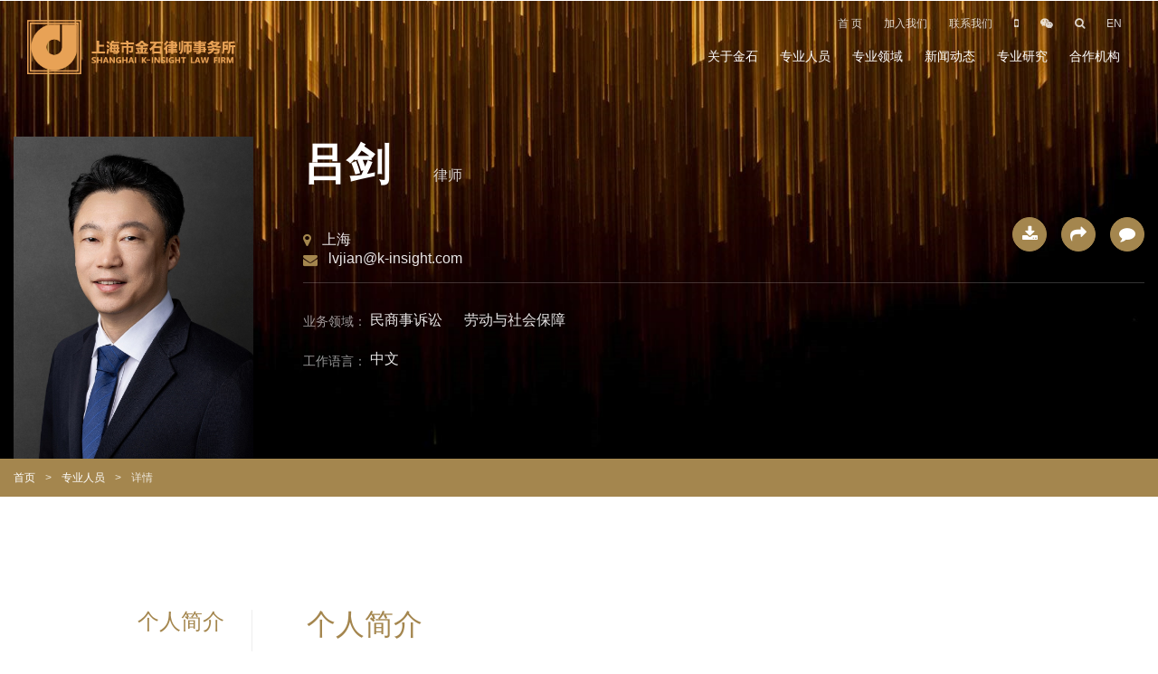

--- FILE ---
content_type: text/html; charset=utf-8
request_url: https://k-insight.com/cn/Laywer/05/9243be0d0632aba6
body_size: 10460
content:



<!DOCTYPE html>
<html lang="zh">
<head>
    <meta charset="UTF-8" />
    <meta http-equiv="X-UA-Compatible" content="IE=edge,chrome=1">
    <meta name="viewport" content="width=device-width, initial-scale=1.0">
    <title>吕剑 – 专业人员 – 上海市金石律师事务所</title>
    <meta name="keyword" content="吕剑,专业人员,上海市金石律师事务所" />
    <meta name="description" content="专业领域： 1.民商事业务领域，如：合同纠纷、建筑施工合同、民间借贷、侵权、婚姻家事、继承、劳动争议、与公司有关纠纷； 2.在诉讼前，对案件仔细研究，认真准备起诉材料或进行答辩准备，梳理完备证据材料，为案件拟定诉讼思路、设计诉讼策略；在诉讼中反应快、表达能力强，运用专业的庭审技巧，争取案件胜诉，维护委托人的合法权益。 3.为法律顾问单位提供法律咨询和法律培训等服务，帮助起草、审阅相应文件和合同，出具律师函、法律意见书，分析交易风险、设置风控措施。" />

    <link rel="shortcut icon" href="/images/web/favicon.ico" />
    <link rel="stylesheet" type="text/css" href="/js/layui/css/layui.css" />
    <link rel="stylesheet" type="text/css" href="/css/web/legaltech.css?v=1" />
    <link rel="stylesheet" type="text/css" href="/css/font-awesome-4.7.0/css/font-awesome.min.css">
    <link rel="stylesheet" type="text/css" href="/css/web/animator.min.css">
    <link rel="stylesheet" type="text/css" href="/css/web/jsfont/iconfont.css">
    <link rel="stylesheet" type="text/css" href="/css/web/js_system.css?v=2.1" />
    <link rel="stylesheet" type="text/css" href="/css/web/phone_top.css">
    <link rel="stylesheet" type="text/css" href="/css/web/fixed.css?v1.1" />
    <script type="text/javascript" src="/js/jquery.min.3.6.4.js"></script>
    <script type="text/javascript" src="/js/layui/layui.js"></script>
    <script type="text/javascript" src="/js/web/SmoothScroll.js"></script>
    <script type="text/javascript" src="/js/web/qrcode.js"></script>
    <script type="text/javascript" src="/js/web/wow.min.js"></script>
    <script src="/js/web/xss.min.js"></script>
    <script type="text/javascript" src="/js/web/modernizr.custom.97074.js"></script>
    <noscript><link rel="stylesheet" type="text/css" href="/css/web/noJS.css" /></noscript>

    <script type="text/javascript">
        var baseInfo = {
            root:"/",
            lan:"cn"
        }
    </script>
</head>
<body>

    <!-- brower_info -->
    <DIV style="DISPLAY: none" id=browser_ie>
        <DIV class=brower_info>
                <DIV class=notice_info>
                    <P>你的浏览器版本过低，可能导致网站不能正常访问！<BR>为了你能正常使用网站功能，请使用这些浏览器。</P>
                </DIV>
                <DIV class=browser_list>
                    <SPAN><A href="#" target=_blank><IMG src="/images/Chrome.png"><BR>Chrome</A></SPAN>
                    <SPAN><A href="#" target=_blank><IMG src="/images/Firefox.png"><BR>Firefox</A></SPAN>
                    <SPAN><A href="#" target=_blank><IMG src="/images/Safari.png"><BR>Safari</A></SPAN>
                    <SPAN><A href="#" target=_blank><IMG src="/images/IE.png"><BR>IE9及以上</A></SPAN>
                </DIV>
        </DIV>
    </DIV>

    


<!-- Popup window -->
<div class="black_bg"></div>
    <div class="ewm_box weixin_box wow BounceIn">
        <div class="close_ewm_box">×</div>
        <div>
            <img src="/wbfiles/legalCropper/2024/05/20/22cbe0d2-1edb-4876-b4dc-befd691d4c3f.jpeg" alt="图片">
        </div>
            <p>打开微信，扫一扫二维码<br>订阅我们的微信公众号</p>
    </div>


<div class="ewm_box qrcode_box wow BounceIn">
    <div class="close_ewm_box">×</div>
    <div id="qrcodetop"></div>
        <p>打开手机，扫一扫二维码<br>即可通过手机访问网站并分享给朋友</p>
</div>


    <div class="ewm_box search_box BounceIn">
        <div class="close_ewm_box">×</div>
        <h2>全站搜索</h2>
        <input legal-id="keyword" placeholder="关键字" type="text" class="inputselect legal_blur" data-blur="txtblur">
        <select legal-id="range" name="" class="inputselect">
            <option value="" selected>搜索范围</option>
            <option value="1">正文与标题</option>
            <option value="0">仅搜标题</option>
        </select>
        <div>
            <a href="javascript:void(0)" class="legal_click" data-click="searchmain">搜索</a>
        </div>
    </div>


<!--End of Popup window -->
<div class="gototop">
    <ul>
        <!--<li class="goto_wechat"><i class="fa fa-wechat"></i></li>
        <li class="goto_mobile menu_mobile"><i class="fa fa-mobile"></i></li> -->
        <li class="goto_up"><a href="#gototop" class="go_down_btn"><i class="fa fa-angle-up"></i></a></li>
    </ul>
</div>
<div id="gototop"></div>


<div class="site_top">
    <!-- top_head -->
    <!-- logo and menu -->
    <div class="top_section">
        <div class="">
            <div class="padding15">
                <div class="logo">
                    <a href="/cn/Index">
                        <IMG class="img0" src="/images/web/logo_w.png?v1">
                        <IMG class="img1" src="/images/web/logo.png">
                    </a>
                </div>
                <div class="site_nav">
                    <ul class="top_nav">
                            <li><a href="/cn/Index">首 页</a></li>
                            <li><a href="/cn/Join">加入我们</a></li>
                            <li><a href="/cn/Map">联系我们</a></li>


                        <li><a href="javascript:void(0);" class="menu_mobile"><i class="fa fa-mobile"></i></a></li>
                            <li class="menu_icon">
                                <a href="javascript:void(0);" class="menu_wechat"><i class="fa fa-wechat"></i></a>
                            </li>
                        <li><a href="javascript:void(0);" class="menu_search"><i class="fa fa-search"></i></a></li>
                                <li class="">
                                    <a href="javascript:void(0);" class="menu_btn_phone33" onclick="fnSelectLan(this)" data-lan="en"><p>EN</p></a>
                                </li>
                        <div class="clear"></div>
                    </ul>
                    <ul class="main_nav">

                            <li class="dropdown">
                                <a href="/cn/About/02">关于金石</a>
                                        <ul class="dropdown-menu" style="">
                                                <li><a href="/cn/About/0201">金石概况</a></li>
                                                <li><a href="/cn/List/ImgList/0202">金石人文</a></li>
                                                <li><a href="/cn/About/Honor/0203">金石荣誉</a></li>
                                                <li><a href="/cn/About/history/0204">发展历程</a></li>
                                                <li><a href="/cn/List/ImgList/0205">社会责任</a></li>
                                                <li><a href="/cn/List/ImgList/0206">金石党建</a></li>
                                        </ul>
                            </li>
                            <li class="dropdown">
                                <a href="/cn/Team/05">专业人员</a>
                            </li>
                            <li class="dropdown">
                                <a href="/cn/Service/03">专业领域</a>
                                        <ul class="dropdown-menu" style="">
                                                <li><a href="/cn/Item/1002">行政法与政府公共事务</a></li>
                                                <li><a href="/cn/Item/1003">破产与不良资产并购重组</a></li>
                                                <li><a href="/cn/Item/1004">房地产与基础建设</a></li>
                                                <li><a href="/cn/Item/1008">国际贸易与投资</a></li>
                                                <li><a href="/cn/Item/1009">公司与商事</a></li>
                                                <li><a href="/cn/Item/1012">国企国资</a></li>
                                                <li><a href="/cn/Item/1013">环境资源与信息技术</a></li>
                                                <li><a href="/cn/Item/1014">婚姻家事</a></li>
                                                <li><a href="/cn/Item/1015">劳动与社会保障</a></li>
                                                <li><a href="/cn/Item/1016">运输与物流</a></li>
                                                <li><a href="/cn/Item/1017">文化传媒与教育</a></li>
                                                <li><a href="/cn/Item/1018">金融保险与证券</a></li>
                                                <li><a href="/cn/Item/1019">知识产权</a></li>
                                                <li><a href="/cn/Item/1020">医药健康</a></li>
                                                <li><a href="/cn/Item/1021">民商事诉讼</a></li>
                                                <li><a href="/cn/Item/1022">刑事诉讼与合规</a></li>
                                        </ul>
                            </li>
                            <li class="dropdown">
                                <a href="/cn/List/ImgList/06">新闻动态</a>
                                        <ul class="dropdown-menu" style="">
                                                <li><a href="/cn/List/ImgList/1041">法规速递</a></li>
                                                <li><a href="/cn/List/ImgList/1000">金石动态</a></li>
                                                <li><a href="/cn/List/ImgList/1001">金石业绩</a></li>
                                        </ul>
                            </li>
                            <li class="dropdown">
                                <a href="/cn/List/07">专业研究</a>
                                        <ul class="dropdown-menu" style=" left:auto; right:0;">
                                                <li><a href="/cn/List/1005">金石观点</a></li>
                                                <li><a href="/cn/List/1038">金石实务研究</a></li>
                                                <li><a href="/cn/List/1024">期刊专著</a></li>
                                        </ul>
                            </li>
                            <li class="dropdown">
                                <a href="/cn/Contact/09">合作机构</a>
                            </li>
                        <div class="clear"></div>
                    </ul>
                </div>
                <div class="clear"></div>
            </div>
        </div>
    </div>
</div>

<!-- phone menu -->
<div class="phone_top">
    <div class="mobile-inner-header">
        <div class="phone_logo">
            <a href="/cn/Index"><IMG src="/images/web/logo.png"></a>
        </div>
        <div class="mobile-inner-header-icon mobile-inner-header-icon-out"><span></span><span></span></div>
    </div>
    <div class="mobile-inner-nav  mobile-inner-header-icon phone_cover_bg"></div>
    <div class="mobile-inner-nav">

            <div class="nodown_menu"><a href="/cn/Index">首页</a></div>


                <div class="accordion"><a href="javascript:void(0)">关于金石</a></div>
                <div class="accordion-desc">
                    <ul>
                            <li><a href="/cn/About/0201">金石概况</a></li>
                            <li><a href="/cn/List/ImgList/0202">金石人文</a></li>
                            <li><a href="/cn/About/Honor/0203">金石荣誉</a></li>
                            <li><a href="/cn/About/history/0204">发展历程</a></li>
                            <li><a href="/cn/List/ImgList/0205">社会责任</a></li>
                            <li><a href="/cn/List/ImgList/0206">金石党建</a></li>
                    </ul>
                </div>
                <div class="nodown_menu"><a href="/cn/Team/05">专业人员</a></div>
                <div class="accordion"><a href="javascript:void(0)">专业领域</a></div>
                <div class="accordion-desc">
                    <ul>
                            <li><a href="/cn/Item/1002">行政法与政府公共事务</a></li>
                            <li><a href="/cn/Item/1003">破产与不良资产并购重组</a></li>
                            <li><a href="/cn/Item/1004">房地产与基础建设</a></li>
                            <li><a href="/cn/Item/1008">国际贸易与投资</a></li>
                            <li><a href="/cn/Item/1009">公司与商事</a></li>
                            <li><a href="/cn/Item/1012">国企国资</a></li>
                            <li><a href="/cn/Item/1013">环境资源与信息技术</a></li>
                            <li><a href="/cn/Item/1014">婚姻家事</a></li>
                            <li><a href="/cn/Item/1015">劳动与社会保障</a></li>
                            <li><a href="/cn/Item/1016">运输与物流</a></li>
                            <li><a href="/cn/Item/1017">文化传媒与教育</a></li>
                            <li><a href="/cn/Item/1018">金融保险与证券</a></li>
                            <li><a href="/cn/Item/1019">知识产权</a></li>
                            <li><a href="/cn/Item/1020">医药健康</a></li>
                            <li><a href="/cn/Item/1021">民商事诉讼</a></li>
                            <li><a href="/cn/Item/1022">刑事诉讼与合规</a></li>
                    </ul>
                </div>
                <div class="accordion"><a href="javascript:void(0)">新闻动态</a></div>
                <div class="accordion-desc">
                    <ul>
                            <li><a href="/cn/List/ImgList/1041">法规速递</a></li>
                            <li><a href="/cn/List/ImgList/1000">金石动态</a></li>
                            <li><a href="/cn/List/ImgList/1001">金石业绩</a></li>
                    </ul>
                </div>
                <div class="accordion"><a href="javascript:void(0)">专业研究</a></div>
                <div class="accordion-desc">
                    <ul>
                            <li><a href="/cn/List/1005">金石观点</a></li>
                            <li><a href="/cn/List/1038">金石实务研究</a></li>
                            <li><a href="/cn/List/1024">期刊专著</a></li>
                    </ul>
                </div>
                <div class="nodown_menu"><a href="/cn/Contact/09">合作机构</a></div>

            <div class="nodown_menu"><a href="/cn/Join">加入我们</a></div>
            <div class="nodown_menu"><a href="/cn/Map/9243be0d0632aba6">联系我们</a></div>


                <a href="javascript:void(0)" class="language phone_menu" onclick="fnSelectLan(this)" data-lan="en"><span>EN</span></a>
                    <a href="javascript:void(0)" class="language menu_wechat"><i class="fa fa fa-weixin"></i></a>

        <a href="javascript:void(0)" class="language menu_search"><i class="fa fa-search"></i></a>
        <div class="nodown_menu">
            <div style="height:220px;"></div>
        </div>
    </div>
</div>
<!-- /phone menu -->


    


    <div class="page_banner lawyer_banner" style="background-image: url(/wbfiles/legalCropper/2024/05/20/36f8a66f-0153-4152-93bf-b28f15c895f6.jpeg)">
        <div class="site_width">

            <div class="lawyer_content">
                <div class="width3 pc_only_i">
                    <div class="padding15 padding_right40">
                        <div class="lawyer_position_img">
                            <div class="lawyer_position_img_item">
                                <img src="/wbfiles/legalCropper/2024/06/04/71ced7aa-9538-453c-aa71-e953c8a11951.jpeg" class="lawyer_pic" />
                            </div>
                        </div>
                    </div>
                </div>

                <div class="width9">
                    <div class="padding15 padding_left80">
                        <div class="lawyer_phone">
                            <div class="lawyer_position_img phone_only_i">
                                <div class="lawyer_position_img_item">
                                    <img src="/wbfiles/legalCropper/2024/06/04/71ced7aa-9538-453c-aa71-e953c8a11951.jpeg" class="lawyer_pic" />
                                </div>
                            </div>
                            <div class="lawyer_guide">
                                <div class="lawyer_main">
                                    <h2>吕剑</h2>
                                    <span></span>
                                    <span>律师</span>
                                </div>
                                <div class="lawyer_phone_email">
                                        <p><i class="fa fa-map-marker"></i><span>上海</span></p>
                                    
                                        <p><i class="fa fa-envelope"></i><a>lvjian@k-insight.com</a></p>

                                </div>

                                <div class="clear"></div>
                                <div class="lawyer_btn">
                                    <span class="dr">
                                        <a href="javascript:void(0);" class="legal_click" data-click="pdf">
                                                <i class="fa fa-download"></i><font>下载简历</font>
                                        </a>
                                        <div style="display:none;">/cn/PagePdf/05/9243be0d0632aba6</div>
                                        <div style="display:none;">吕剑</div>

                                    </span>
                                    <span class="dc pc_only menu_btn_phone menu_mobile">
                                        <a href="javascript:void(0);">
                                                <i class="fa fa-share"></i><font>分享</font>
                                        </a>
                                    </span>
                                    <span class="dr">
                                        <a href="#s8" class="go_down_btn">
                                                <i class="fa fa-comment "></i><font>联系我</font>

                                        </a>
                                    </span>
                                </div>
                            </div>
                            <div class="clear"></div>
                        </div>
                            <div class="lawyer_yewu lawyer_yewu_en wow FadeInB">
                                    <span>业务领域：</span>

                                    <p><a href="/cn/Item/1021">民商事诉讼</a></p>
                                    <p><a href="/cn/Item/1015">劳动与社会保障</a></p>
                            </div>

                            <div class="lawyer_yewu wow FadeInB">
                                    <span>工作语言：</span>
                                <p>
中文                                </p>
                            </div>
                    </div>
                </div>

                <div class="clear"></div>
            </div>

        </div>
    </div>






<div class="page_guide">
    <div class="site_width">
        <div class="padding15">
                <a href="/cn/Index">首页</a> <font>></font>

                    <a href="/cn/team/05">
                        专业人员
                    </a>
                                <font>></font> <span>详情</span>
        </div>
    </div>
</div>



    



<div class="main_content">

    <div class="site_width wow FadeInB" data-wow-delay=".5s">
        <div class="padding15">
            <div class="practices_content">
                <div class="siderBar">
                    <div class="menu">
                        <ul>
                            <li data-href="#s1" class="cur">个人简介</li>
                                    <li data-href="#s2">教育背景</li>
                                    <li data-href="#s3">荣誉称号</li>
                                    <li data-href="#s4">专业业绩</li>
                                        <li data-href="#s5">相关新闻</li>
                            <li data-href="#s8" class="">联系我</li>
                        </ul>
                    </div>
                </div>
                <div class="pra_content">
                    <div id="s1" class="myitem">
                        <h5>个人简介</h5>
                        <div class="news_content">
                            <p>专业领域：
1.民商事业务领域，如：合同纠纷、建筑施工合同、民间借贷、侵权、婚姻家事、继承、劳动争议、与公司有关纠纷；
2.在诉讼前，对案件仔细研究，认真准备起诉材料或进行答辩准备，梳理完备证据材料，为案件拟定诉讼思路、设计诉讼策略；在诉讼中反应快、表达能力强，运用专业的庭审技巧，争取案件胜诉，维护委托人的合法权益。
3.为法律顾问单位提供法律咨询和法律培训等服务，帮助起草、审阅相应文件和合同，出具律师函、法律意见书，分析交易风险、设置风控措施。</p>
                        </div>
                    </div>

                        <div id="s2" class="myitem">
                            <h5>
教育背景                            </h5>
                            <div class="lawyer_int wow FadeInB">
                                <ul>
                                            <li>华东政法学院，学士学位，法律专业</li>
                                </ul>
                            </div>
                        </div>
                        <div id="s3" class="myitem">
                            <h5>
荣誉称号                            </h5>
                            <div class="lawyer_int wow FadeInB">
                                <ul>
                                            <li>2024年度上海市金石律师事务所“学习进步奖”</li>
                                </ul>
                            </div>
                        </div>
                        <div id="s4" class="myitem">
                            <h5>
专业业绩                            </h5>
                            <div class="lawyer_int wow FadeInB">
                                <ul>
                                            <li>1、安徽XX公司劳动争议纠纷，劳动者提出天价赔偿请求，吕剑律师庭前认真准备、庭上有理有据予以反驳，赢得委托人（用人单位）肯定，维护了委托人的合法利益。</li>
                                            <li>2、鲍XX民间借贷案，吕剑律师不但为委托人争取了胜诉的结果，而且庭上的表现得到了对方当事人的认可。</li>
                                </ul>
                            </div>
                        </div>
                        <div id="s5" class="myitem">
                            <h5>
相关新闻                            </h5>
                            <div class="lawyer_int wow FadeInB">
                                <ul>
                                            <li><a href="/cn/Details/1000/17edacec27e378e6">年度表彰暨新年晚宴</a></li>
                                            <li><a href="/cn/Details/1000/c71f2ea3318eea47">本所入选“静安涉外法律服务联盟”首批成员单位</a></li>
                                            <li><a href="/cn/Details/1000/99a6cc8c5e327a0e">本所举办案例研讨会</a></li>
                                            <li><a href="/cn/Details/1000/4b5dc0ff05f7de67">本所举办“无缝衔接之律师与客户”沉浸式互动交流讲座</a></li>
                                            <li><a href="/cn/Details/1000/95090e0b3942380e">本所正式获批国家知识产权局专利代理机构执业许可</a></li>
                                            <li><a href="/cn/Details/1000/3ae750e69bae5fba">金石举办年度表彰暨新年晚宴</a></li>
                                            <li><a href="/cn/Details/1001/67c68ab7abedbfe2">金石律所及马晓旻律师再次摘得行业殊荣</a></li>
                                            <li><a href="/cn/Details/1000/98332d064f29e777">金石举办新年年会晚宴</a></li>
                                            <li><a href="/cn/Details/0205/2d42e7175a1d5957">本所入选上海高龄老人优待证合作单位与尊老服务实施单位</a></li>
                                </ul>
                            </div>
                        </div>

                    <div id="s8" class="myitem">
                        <h5>联系我</h5>
                        <div class="lawyer_int wow FadeInB">
                            <p>如果您有法律上的问题需要咨询，或其他业务方面的合作，请给我留言，谢谢！</p>
                            <div class="layui-form" action="">
                                <div class="layui-form-item service_lawyer_search">
                                    <div class="width6">
                                        <div class="padding_right15">
                                            <div class="service_lawyer_search">
                                                <p>您的姓名(*):</p>
                                                <input type="text" name="Name" class="layui-input">
                                            </div>
                                        </div>
                                    </div>
                                    <div class="width6">
                                        <div class="padding_left15">
                                            <div class="service_lawyer_search">
                                                <p>联系方式（方便我们联系您）(*):</p>
                                                <input type="text" name="Tel" class="layui-input">
                                            </div>
                                        </div>
                                    </div>
                                    <div class="clear"></div>
                                    <div class="service_lawyer_search">
                                        <p>留言内容(*):</p>
                                        <textarea name="Content" rows="4" class="layui-textarea"></textarea>
                                        <input name="CSRFToken" value="5e7c17c501179e0ee32a54127d86b8e9" type="hidden" />
                                        <input name="MsgType" value="Lawyer" type="hidden" />
                                        <input name="Language" value="cn" type="hidden" />
                                        <input name="MsgID" value="5a1c14ce-183f-456a-a1ad-a7f3a3788cf6" type="hidden" />
                                        <input name="key" value="7287a1797787e713215e74b53da0f2f8" type="hidden" />
                                        <input name="ts" value="1771890935" type="hidden" />
                                        <input name="TypeID" value="9243be0d0632aba6" type="hidden" />
                                        <input name="Submit4" type="button" class="button" value="确定" lay-submit="" lay-filter="btnOk">
                                    </div>
                                </div>
                            </div>
                        </div>
                    </div>
                </div>
                <div class="clear"></div>
                <script src="/js/web/jquery.sticky-sidebar.min.js"></script>
                <script>
                    var a = new StickySidebar('.siderBar', {
                        topSpacing: 90,
                        bottomSpacing: 160,
                        containerSelector: '.pra_content',
                        innerWrapperSelector: '.menu'
                    });

                    //点击导航栏滑动到对应板块
                    $('.menu li').eq(0).addClass('cur');
                    $('.menu li').on('click', function () {
                        $(this).addClass('cur').siblings().removeClass('cur');
                        var index = $(this).attr('data-href');
                        var elOffset = $(index).offset().top;
                        $('html,body').animate({ 'scrollTop': elOffset }, 800);
                    })


                    //创建页面滚动完成之后的回调事件
                    $.fn.scrollEnd = function (callback, timeout) {
                        $(this).scroll(function () {
                            var $this = $(this);
                            if ($this.data('scrollTimeout')) {
                                clearTimeout($this.data('scrollTimeout'));
                            }
                            $this.data('scrollTimeout', setTimeout(callback, timeout));
                        });
                    };

                    //with a 1000ms timeout
                    $(window).scrollEnd(function () {
                        var ST = $(this).scrollTop();
                        $('.myitem').each(function () {
                            var elOffset = $(this).offset().top;
                            if (ST >= elOffset - 120) {
                                var index = $(this).index();
                                $('.menu li').eq(index).addClass('cur').siblings().removeClass('cur');
                            }
                        })
                    }, 0);
                </script>

            </div>
        </div>
    </div>

</div>
<script src="/js/web/submitIndex.js"></script>


    


<div class="bottom_height"></div>

<!-- bottom -->

    <div class="bottom_section">
        <div class="site_big_width">
            <div class="padding15">

                <div class="width4">
                    <div class="bottom_contact">
                        <h3>上海市金石律师事务所</h3>
                        <p class="bottom_add">
地址: 上海市浦东新区世纪大道1168号东方金融广场B座25层<br>电话: +86-21-68755522 68755533                        </p>
                        <div class="icon_link">
                                    <a href="javascript:void(0);" class="menu_wechat"><i class="fa fa-wechat"></i></a>
                        </div>
                    </div>
                </div>
                <div class="width8 layui-form">
                    <div class="width6">
                        <div class="padding_right15">
                            <div class="contact_input">
                                <input type="text" name="Name" class="layui-input" placeholder="您的姓名(*)">
                            </div>
                        </div>
                    </div>
                    <div class="width6">
                        <div class="padding_left15">
                            <div class="contact_input">
                                <input type="text" name="Tel" class="layui-input" placeholder="联系方式（方便我们联系您）(*)">
                            </div>
                        </div>
                    </div>
                    <div class="clear"></div>
                    <div class="contact_input">
                        <textarea name="Content" rows="4" class="layui-textarea" placeholder="留言内容(*)"></textarea>
                        <input name="CSRFToken" value="b4b147bc522828731f1a016bfa72c073" type="hidden" />
                        <input name="MsgType" value="Office" type="hidden" />
                        <input name="Language" value="cn" type="hidden" />
                        <input name="MsgID" value="045c9197-80cf-4cd3-bf9e-09991e73d1d4" type="hidden" />
                        <input name="key" value="a242848d9ce305fb7308d3ad7927e423" type="hidden" />
                        <input name="ts" value="1771890935" type="hidden" />
                        <input name="TypeID" value="0" type="hidden" />
                        <input name="Submit4" type="button" class="button" value="确定" lay-submit="" lay-filter="btnOk">
                    </div>
                </div>
                <div class="clear"></div>
            </div>
        </div>

        <script src="/js/web/submitIndex.js?v=1.1"></script>
        <div class="bottom_last">
            <div class="site_big_width">
                <div class="padding15">
                    <div class="width8">
                        <div class="bottom_link">
                            <i class="fa fa-copyright"></i>上海市金石律师事务所<font>|</font>
                            <a href="/cn/mianze">免责条款</a><font>|</font>
                            Design by：<a href="http://www.legaltech.cc/" target="_blank">律谷科技</a>
                        </div>
                    </div>
                    <div class="width4">
                        <div class="bottom_icon">
                            <a href="https://beian.miit.gov.cn" target="_blank">沪ICP备09004981号-1</a>
                        </div>
                    </div>
                    <div class="clear"></div>
                </div>
            </div>
        </div>

    </div>



    <script type="text/javascript">
    var _hmt = _hmt || [];
(function() {
  var hm = document.createElement("script");
  hm.src = "https://hm.baidu.com/hm.js?4ee15671b1666b884031b591c4f08bc4";
  var s = document.getElementsByTagName("script")[0]; 
  s.parentNode.insertBefore(hm, s);
})();
    </script>


</body>
</html>

<script type="text/javascript" src="/js/web/legaltech.js?v=1.8"></script>
<SCRIPT>
        var whpath = "/";
        if (isIE(8)) {
            $("#browser_ie").show();
        }
</SCRIPT>
<script type="text/javascript" src="/js/web/lgurl.js?v=1.5"></script>









--- FILE ---
content_type: text/css
request_url: https://k-insight.com/css/web/legaltech.css?v=1
body_size: 977
content:
html,body{ height:100% !important;}
body{ margin:0;  color:#666; font-size:14px; line-height:1.6em; font-family:Arial,Microsoft Yahei; width:100%; overflow-x:hidden; }
a{ text-decoration:none;}
img{ border:none;}
::selection {background: #a4864e; color: #FFF; text-shadow: none;}
.site_width{ max-width:1360px; margin:0 auto; position:relative;}
.is-full-width .site_width{ width:1170px;}
.clear{ clear:both;}
.width1,.width2,.width3,.width4,.width5,.width6,.width7,.width8,.width9,.width10,.width25,.width35{ float:left; min-height:1px;}
.width1{ width:8.3333333%;}
.width2{ width:16.6666667%;}
.width3{ width:25%;}
.width4{ width:33.3333333%;}
.width5{ width:41.6666667%;}
.width6{ width:50%;}
.width7{ width:58.3333333%;}
.width8{ width:66.6666667%;}
.width9{ width:75%; +width:74.99%;}
.width10{ width:83.3333333%;}
.width25{ width:37.6%}
.width35{ width: 60.4%; margin-right:2%;}

.width960px{ width:960px; margin:0 auto;}
.width990px{ width:990px; margin:0 auto;}

.more-link{ color:#D90D19;}
.more-link:hover{ color:#000;}

.padding15{ padding:0 15px;}
.padding30{ padding:0 30px;}
.padding_left15{ padding-left:15px;}
.padding_right15{ padding-right:15px;}
.padding_left30{ padding-left:30px;}
.padding_left60{ padding-left:60px;}
.padding_right30{ padding-right:30px;}
.margintop0{ margin-top:0 !important;}
.padding_right40{ padding-right:40px;}
.padding_right60{ padding-right:60px;}
.marginleft30{ margin-left:30px;}

#preloader {width: 100%; height: 100%; position: fixed; top: 0; left: 0; background-color: #fff; background-image: url(../images/logo_color.gif); background-repeat: no-repeat; background-position: center; z-index: 10002;}

.backToTop{display:none; width:35px; height:35px; background:url(../images/backtotop.png) top right; padding:0;  position:fixed; _position:absolute;right:20px; bottom:45px; _bottom:"auto"; cursor:pointer; z-index:999 }
.backToTop:hover{background:url(../images/backtotop.png) top left;}

.phone_only{ display:none;}
.phone_only_i{ display:none !important;}

.align_center{ text-align:center;}
.align_right{ text-align:right;}

.floatleft{ float:left;}
.floatright{ float:right;}


@media screen and (max-width: 1170px) {
.site_width{ width:100%;}	
}

@media screen and (max-width: 990px) {
.width990px{ width:100%;}	
}

@media screen and (max-width: 960px) {
.width960px{ width:100%;}	
}

@media screen and (max-width: 768px) {
.pc_only{ display:none;}
.phone_only{ display:block;}
}

@media screen and (max-width: 414px) {
.width2,.width3,.width4,.width5,.width6,.width7,.width8,.width9,.width10,.width25,.width35{ width:100%;}
.phone_only_i{ display:block !important;}
}

--- FILE ---
content_type: text/css
request_url: https://k-insight.com/css/web/jsfont/iconfont.css
body_size: 392
content:
@font-face {
  font-family: "iconfont"; /* Project id 4488045 */
  src: url('iconfont.woff2?t=1711703079645') format('woff2'),
       url('iconfont.woff?t=1711703079645') format('woff'),
       url('iconfont.ttf?t=1711703079645') format('truetype');
}

.iconfont {
  font-family: "iconfont" !important;
  font-size: 16px;
  font-style: normal;
  -webkit-font-smoothing: antialiased;
  -moz-osx-font-smoothing: grayscale;
}

.icon-jiaoyu:before {
  content: "\e617";
}

.icon-zhishichanquanbaohu:before {
  content: "\e600";
}

.icon-gongshangshiwu:before {
  content: "\e64d";
}

.icon-jinrong-:before {
  content: "\e940";
}

.icon-baojianpin:before {
  content: "\e65b";
}

.icon-susongxinxi:before {
  content: "\e76a";
}

.icon-yunshu:before {
  content: "\e61a";
}

.icon-huanjingjiancha:before {
  content: "\e61b";
}

.icon-guoqiwuye:before {
  content: "\e730";
}

.icon-falvsusong:before {
  content: "\e720";
}

.icon-icon_else:before {
  content: "\e94b";
}

.icon-lujing761:before {
  content: "\e601";
}

.icon-icon_xinyong_xianxing_jijin-224:before {
  content: "\e664";
}

.icon-fangdichan:before {
  content: "\e6f1";
}

.icon-muzibinggoutuichu:before {
  content: "\e6cf";
}

.icon-hunyinjiashi-01:before {
  content: "\e68a";
}



--- FILE ---
content_type: text/css
request_url: https://k-insight.com/css/web/js_system.css?v=2.1
body_size: 13215
content:
@font-face {
  font-family: 'DINCond';
  src: url('fonts/DINCond-Medium.eot');
  src: url('fonts/DINCond-Medium.eot') format('embedded-opentype'), url('fonts/DINCond-Medium.woff2') format('woff2'), url('fonts/DINCond-Medium.woff') format('woff'), url('fonts/DINCond-Medium.ttf') format('truetype'), url('fonts/DINCond-Medium.svg') format('svg');
  font-weight: normal;
  font-style: normal;
}

#browser_ie { BACKGROUND-COLOR: #f6f6b4; DISPLAY: none; HEIGHT: 85px; COLOR: #000; FONT-SIZE: 15px; position:fixed; bottom:0; width:100%; z-index:9999;}
#browser_ie .brower_info { MARGIN: 0px auto; WIDTH: 800px; PADDING-TOP: 17px}
#browser_ie .brower_info .notice_info { POSITION: relative; MARGIN-TOP: 5px; FLOAT: left}
#browser_ie .brower_info .notice_info P { margin:0; TEXT-ALIGN: left; LINE-HEIGHT: 25px; WIDTH: 360px; DISPLAY: inline-block}
#browser_ie .browser_list { POSITION: relative; FLOAT: left}
#browser_ie .browser_list IMG { WIDTH: 40px; HEIGHT: 40px}
#browser_ie .browser_list SPAN { TEXT-ALIGN: center; WIDTH: 80px; DISPLAY: inline-block}

.black_bg{ position:fixed; width:100%; height:100%; top:0; left:0; background:rgba(0,0,0,0.3); z-index:99998; display:none;}
.ewm_box{ position:fixed; width:340px; padding:30px; top:50%; margin-top:-140px; left:50%; margin-left:-170px; z-index:99999; background:rgba(255,255,255,1); border-radius: 10px; text-align:center;  display:none;box-sizing: border-box;}
.ewm_box img{ width:120px;}

.close_ewm_box{ position:absolute; top:5px; right:5px; font-size:28px; padding:5px 10px; cursor:pointer;}
.close_ewm_box:hover{ color:#00ACE9;}
.ewm_box #qrcodetop,.ewm_box #qrcodelawyer,.ewm_box #wechat_img{ display:inline-block; margin-top:15px;}
.ewm_box p{ display:block; margin:0; margin-top:20px; color:#666; line-height:1.6em; font-size:12px;}
.ewm_box h2{ margin:0; font-size:16px; color:#333; text-align:left; margin-bottom:30px;}
.ewm_box input,.ewm_box select{ display: block; width: 100%; height: 34px; border-radius: 3px; padding: 6px 12px; margin:20px 0; height:38px; font-size: 14px; line-height: 1.42857143; color: #555555; background-color: #ffffff; border: 1px solid #cccccc; box-sizing: border-box;}
.ewm_box a{ display:block; height:38px; line-height:38px; background:#a4864e; border-radius: 3px; color:#fff; transition: all .3s ease-out 0s;}
.ewm_box a:hover{ background:#000;}

.site_big_width{ padding: 0 80px; min-width: 1024px; box-sizing: border-box; position: relative; z-index: 1;}

.site_top{position:fixed; width:100%; left:0; top:0; z-index:99;}
.top_head{height:35px; overflow:hidden; transition: all .3s ease; position: absolute; width: 100%; z-index: 100;}
.top_head_left a{ font-size:12px; line-height:35px; color:#63839c; transition: all .3s linear 0s;}
.top_head_left a:hover{ color:#fff;}
.top_head_right{ text-align:right; height:30px; padding-right: 10px;}
.top_head_right ul{ margin:0; padding:0; list-style:none; display:inline-block;}
.top_head_right ul li{ float:left;}
.top_head_right ul li a{ display:block; color:rgba(255,255,255,0.5); transition: all 300ms linear 0s; padding: 0 10px; line-height: 35px;  font-size: 15px;}
.top_head_right ul li.email i,.top_head_right ul li.tel i {margin-right: 10px;}
.top_head_right ul li a:hover,.top_head_right ul li a:focus,.top_head_right ul li.tel a{ background:rgba(255,255,255,0.15); color:#fff;}
.top_head_right ul li.tel{ border-left:none;}

.top_section{height:90px; z-index:99; /* background:rgba(0,0,0,0.8); box-shadow: 0px 3px 5px 0px rgba(0, 0, 0, 0.12); border-bottom: 1px rgba(255,255,255,0.1) solid; */ transition: all .3s ease;  }
/*.top_section:before{ content:""; position:absolute; width:100%; height:100%; top:0; left:0; background:rgba(255,255,255,0.85); z-index:-1;}*/
.logo{ float:left;}
.logo a{ display:block; padding:22px 0 20px 15px;  transition: all .3s ease;}
.logo .img0{ height:60px;vertical-align:middle; transition: all .3s ease;}
.logo .img1{height:60px; vertical-align:middle; transition: all .3s ease;display: none;}

.site_nav{ float:right; text-align:right; margin-right: 15px;}

.top_nav{margin:0; padding:0; list-style:none; position:relative; display:inline-block;}
.top_nav li{ display:inline-block; padding-top:15px; transition: all .3s ease;}
.top_nav li a{padding:5px 10px; line-height:1em; color:rgba(255,255,255,.8); text-transform:uppercase; font-size:12px; display:block; transition: all .3s ease;}
.top_nav li a i.fa-mobile{}
.top_nav li a:hover{ color:rgba(255,255,255,1);}

.main_nav{ margin:0; padding:0; list-style:none; position:relative;}
.main_nav li{ float:left;  padding-top:10px; padding-bottom:13px; position:relative; z-index:3; transition: all .3s ease;}
.main_nav li a{ padding:0 12px; line-height:30px; color:rgba(255,255,255,1); text-transform:uppercase; font-size:14px; display:block; transition: all .3s ease;}
.main_nav li a.have_menu{ padding:0px 30px 0 15px;}
.main_nav li a:hover,.main_nav li.open a,.main_nav li.web_language a{ color:#fff; background:rgba(164,134,78,0.5);}
.main_nav li.active a{ color:#fff; background:#a4864e;}
.main_nav li ul li a{ font-size:13px;}

.angle-down{ position:absolute; height:20px; top:50%; margin-top:5px; color:rgba(255,255,255,1); right:15px; line-height:20px; transition: all .3s ease;}
.main_nav li a:hover .angle-down,.main_nav li.open .angle-down,.main_nav li.active .angle-down{color:#fff;}
.dropdown .dropdown-menu{ position: absolute; width:220px; top:100%; left:0px; z-index:99; font-size:13px; color:#666; margin:0; padding:0; list-style:none; padding-top:5px; box-shadow: 0px 13px 42px 11px rgba(0, 0, 0, 0.05);  border: 1px solid #3F3F3F; border-top: 2px solid #a4864e; border-radius:0 0 4px 4px; list-style:none; line-height: 40px; background-color: #333; display:none;  transition: all .3s ease;}
.dropdown .dropdown-menu ul{ display:inline-block; margin-top: 0px; padding: 25px 0 5px; text-align:left;}
.dropdown .dropdown-menu li a,.dropdown.open .dropdown-menu li a{ color:rgba(255,255,255,0.6); display:inline-block; width:100%; text-align:left; line-height:40px; padding:0 15px; position:relative; box-sizing: border-box;}
.dropdown .dropdown-menu li a:after,.dropdown.open .dropdown-menu li a:after{ position:absolute; content: "\f105";  font: normal normal normal 14px/1 FontAwesome; top:12px; right:15px;}
.dropdown .dropdown-menu li a:hover{ background:rgba(255,255,255,0.1); color:#e8d7c5; padding-left:18px;}
.main_nav li.open .dropdown-menu li a{ background:none;}
.main_nav li .dropdown-menu li{ line-height:40px; padding:0; float:none; text-align:left;}

.main_nav li .topword_dl span{ display:block; float:left; padding-bottom:15px;}
.main_nav li .topword_dl dl{ margin:0; padding:0; list-style:none; float:left;}
.main_nav li .topword_dl dt{ float:left; margin-right:12px;}
.main_nav li .topword_dl dt a{ line-height:1.6em; height:auto; color:#fff; padding:0; font-size:14px; background:none;}
.main_nav li .topword_dl dt a:hover{color:#00b4fa;}
.team_menu{padding-left:18px;}
.team_menu input.search-text,.team_menu select{ background:none; border:1px #ccc solid; width:150px; color:#999; height:30px; box-sizing: border-box;}
.team_menu input.search-text{ margin-right:30px;}
.team_menu select{ margin-right:40px;}
.team_menu input.button{ background:#00b4fa; border:1px #00b4fa solid; height:28px; color:#fff; cursor:pointer; height:30px; padding:0 15px; transition: all 0.2s ease;}
.team_menu input.button:hover{ background:none;}
.main_nav li.open .team_menu a{ display:inline-block;}

.site_top.NavBg .top_head{height:0px;}
.site_top.NavBg .top_section{ height:70px; background:rgba(255,255,255,1); transition: all .3s ease;    border-bottom: 1px #ccc solid;}
.site_top.NavBg .top_section .logo a{ padding:12px 0 0px 10px; transition: all .3s ease;}
.site_top.NavBg .top_section .logo img{ height:45px;}
.site_top.NavBg .top_section .logo .img0{ display: none;}
.site_top.NavBg .top_section .logo .img1{ display: block;}

.site_top.NavBg .top_section .top_nav li{ padding-top:8px;}
.site_top.NavBg .top_section .top_nav li a{ color:rgba(0,0,0,.7)}
.site_top.NavBg .top_section .top_nav li a:hover{ color:rgba(0,0,0,1)}

.site_top.NavBg .top_section .main_nav li{ padding-top:5px; padding-bottom:4px;}
.site_top.NavBg .top_section .main_nav li a{ padding-top:0; transition: all .3s ease; color: #000000;}
.site_top.NavBg .top_section .main_nav li.active a{ color:#fff;}
.site_top.NavBg .top_section .angle-down{ margin-top:-7px;}
.site_top.NavBg .top_section .main_nav li ul li{ padding-top:0;}
.site_top.NavBg .top_section .main_nav li ul li a{ line-height:40px;}

.site_top.NavBg .top_section .main_nav li .dropdown-menu li{ padding:0px;}
.site_top.NavBg .top_section .main_nav li .dropdown-menu li a{color:rgba(255,255,255,0.6);}

.design{ position:absolute; left:0; bottom:20px; padding-left:40px; font-size:12px; display:none;}

.main_content,.index_bg_fff{ background:#fff; position:relative; z-index:2;  padding: 120px 0;}
.main_content{ padding:100px 0;}

.index_content_height{ height:100%;}


/* 更多按钮 */
.more_btn{ margin-top:40px; text-align:center;}
.more_btn a{ background:none; border:1px #a4864e solid; padding:20px 60px; color:#a4864e; position:relative;}
.more_btn a span{ position:relative; z-index:2;  transition: all .3s ease-out 0s;}
.more_btn a:before{ content:""; background:#a4864e; position:absolute; height:100%; top:0; left:0; width:0; z-index:1; transition: all .3s ease-out 0s;}
.more_btn a:hover span{ color:#fff;}
.more_btn a:hover:before{ width:100%;}

/* banner */
.slideBox{ width:100%; height:100%; min-height:450px; overflow:hidden; position:relative; z-index: 2; background: #fff;}
.slideBox .hd{position:absolute; width:100%; left:0; bottom:15px; text-align:center; z-index:1; }
.slideBox .hd ul{ margin:0; padding:0; list-style:none; display:inline-block; }
.slideBox .hd ul li{ display:inline-block; margin:0 3px;  width:10px; height:18px; background:rgba(255,255,255,0.4); cursor:pointer; transition: all .3s ease-out 0s;}
.slideBox .hd ul li.on{ background:#e8d7c5; height:30px; }
.slideBox .bd{ position:relative;  width:100%; height:100% !important; z-index:0;}

.slideBox .bd ul{ margin:0; padding:0; list-style:none; height:100% !important; width:100% !important;}
.slideBox .bd li{ zoom:1; vertical-align:middle; height:100%; background-position:center center; background-repeat:no-repeat;  background-size: cover;  width:100% !important; position:relative;}
.slideBox .bd li:before{ content:""; position:absolute; width:100%; height:100%; background:rgba(0,0,0,0.1); top:0; left:0;}
.slideBox .prev,.slideBox .next{ position:absolute; left:0; top:50%; margin-top: -30px; /*margin-top:35px;*/ display:block; width:30px; height:60px; text-align:center; filter:alpha(opacity=30);opacity:0.3; background:#000;}
.slideBox .prev i,.slideBox .next i{ font-size:30px; color:#fff; line-height:60px;}
.slideBox .next{ left:auto; right:0; background-position:8px 5px; }
.slideBox .prev:hover,
.slideBox .next:hover{ filter:alpha(opacity=100);opacity:1;  }
.slideBox .prevStop{ display:none;  }
.slideBox .nextStop{ display:none;  }
.slideBox .bd .box_word{ position:absolute; width:100%; height:100%; left:0; top:0; display:table; z-index:2;}
.banner_middle{ display:table-cell; vertical-align:middle; margin:0px auto 0; text-align:center;}

.slideBox .bd li .index_banner_img{ position:absolute; left:0; top:0; width:100%; height:100%; background-position:center center; background-repeat:no-repeat;  background-size: cover; animation-name: kenburns; animation-timing-function: linear; animation-duration: 28s; transform: scale(1.2); }
@keyframes kenburns {
  0% {
    opacity: 1;
    -webkit-transform: scale(1);
            transform:scale(1);
  }
  5% {
    opacity: 1;
    -webkit-transform: scale(1.02);
            transform: scale(1.02);
  }
  26.5625% {
    opacity: 1;
    -webkit-transform: scale(1.05);
            transform: scale(1.05);
  }
  80% {
    opacity: 1;
    -webkit-transform: scale(1.45);
            transform: scale(1.45);
  }
  100% {
    opacity: 1;
	transform: scale(1.5);
  }
}

.logo_line span{ display:inline-block; line-height:30px; height:30px; margin:0 5px; font-size:24px; color:#e8d7c5;}
.blue_line span{ color:#999; font-size:16px; margin: 0 2px;}
.banner_middle h1{font-size:64px; margin:30px 0; line-height:1em; color:#e8d7c5;}
.banner_middle p{color:#e8d7c5; font-size:24px; margin:60px 0 100px; line-height:1.6em;}
.banner_middle .more_btn a{ border-color:#e8d7c5; color:#e8d7c5;}

.banner_news .banner_middle{ text-align:left;}
.banner_news .banner_middle h1{ font-size:48px; line-height:1.3em;}
.banner_news .banner_middle p{ font-size:18px; margin:30px 0 60px;}
.banner_news .banner_middle .more_btn{ text-align:left;}



/* 底部 */
.bottom_section{ background:#3e3e3e; padding:100px 0 0; font-size:12px; position:fixed; width:100%; left:0; bottom:0; z-index:1;}
.bottom_link,.bottom_link a{ color:#666;}
.bottom_link i{ margin-right:5px;}
.bottom_link a:hover{ text-decoration:underline;}
.bottom_link font{ margin:0 6px;}
.bottom_icon{ text-align:right; color:#666;}
.bottom_icon a{ margin-left:6px;}
.bottom_icon a i{ width:22px; height:22px; border-radius:100%; background:#172385; color:#fff; text-align:center; line-height:22px; font-size:12px;  transition: all .3s ease-out 0s;}
.bottom_icon a:hover{ color:#000; text-decoration:underline;}
.bottom_last{ background:#fff; padding:10px 0; margin-top:100px; border-top:1px solid #f2f2f2;}

.bottom_contact h3{ color:#fff; font-size: 16px; line-height: 24px; margin-top:0; margin-bottom: 25px;}
.bottom_contact a.office{ display:inline-block; margin-right:15px; color:#ccc; font-size:13px;}
.bottom_contact a.office:hover{ text-decoration:underline;}
.icon_link{ margin-top:65px;}
.icon_link a{ color:#ccc; font-size:18px; line-height:1em; margin-right:15px;}
.icon_link a:hover{ color:#fff;}

.contact_input input,.contact_input textarea{ width:100%; background:none; border:none; border-bottom: rgba(255, 255, 255, 0.09) 1px solid; color:#fff; padding:15px 0;}
.contact_input input.button{ width:auto; padding:12px 40px; background:#a4864e; border:1px solid #a4864e; transition: all .3s ease-out 0s; color:#fff; margin-top:15px; cursor:pointer;}
.contact_input input.button:hover{ background:none;}

.bottom_add{ color: rgba(255,255,255,.6); margin: 15px 0;}

/* 首页新闻 */

.section_title{ position:relative; padding-bottom:30px; margin-bottom:60px; border-bottom: 1px solid #f2f2f2;}
.section_title h2{ font-size:36px; margin:0; line-height:30px; color:#333;}
.section_title span{ font-size:13px; line-height:30px; color:#999; display:none;}

.section_type{ position:absolute; top:5px; right:0;}
.section_type ul{ margin:0; padding:0; list-style:none;}
.section_type ul li{ float:left; margin-left:5px;}
.section_type ul li a{ padding:8px 0 35px; margin:0 10px; color:#999; transition: all .3s ease-in-out;}
.section_type ul li.active a,.section_type ul li a:hover{ border-bottom:1px #a4864e solid; color:#a4864e;}
.section_type ul li.type_more a:hover{ background:none; color:#333;}

.index_news_list{ padding-left:50px;}
.index_news_list ul{ margin:0; padding:0; list-style:none;}
.index_news_list ul li{ margin-bottom:30px;}
.index_news_list a{ display:block; vertical-align:middle; padding-bottom:15px; border-bottom: 1px solid #f2f2f2;}

.index_news_list a h3{ margin:0; font-size:16px; line-height:30px; font-weight: normal; color:#000; overflow: hidden; text-overflow:ellipsis; white-space: nowrap; transition: all 0.2s ease;}
.index_news_list a p{ color:#999; line-height:2em; font-size:13px; height:52px; margin:12px 0; overflow:hidden; display: -webkit-box; -webkit-box-orient: vertical; -webkit-line-clamp: 2; transition: all 0.2s ease;}
.index_news_list a span{ display:block; font-size:24px; color:#868585; line-height: 26px; margin-bottom:10px; font-family: HelveticaNeueThn, Arial;}
.index_news_list img{ width:100%; vertical-align:middle; margin-top: 10px; margin-bottom:26px;}

.index_news_list a:hover h3,.index_news_list a:hover p{ color:#273166;}
.last_news{ padding-left:0; padding-right:50px;}

.text_right{ text-align: right;}
.text_right .more_btn{ display: inline-block;}

/* 首页业务领域 */
.index_middle_img{background-repeat:no-repeat; background-position:center center; background-size: cover; position:relative; z-index:2; margin:160px 0 0 0; padding:100px 0 110px; text-align:center;}
.index_middle_img:before{ content:""; position:absolute; width:100%; height:100%; top:0; left:0; background:rgba(0,0,0,0.5);}
.index_middle_img h2{ margin:0 0 5px; font-size:42px; color:#e8d7c5; line-height:1.4em;}
.index_middle_img p{ margin:10px auto 100px; max-width:800px; font-size: 18px; color:#e8d7c5;}
.index_middle_img .office_lawyer{ margin-top:60px;}
.index_middle_img a{ display: block; padding: 20px 0; border: 1px rgba(255,255,255,0) solid;   transition: all .3s ease-out 0s;}
.index_middle_img a:hover{ border: 1px rgba(255,255,255,.6) solid; background: #a4864e;}
.index_middle_img span{display: block; text-align:center; font-size:16px;  color:#e8d7c5;  transition: all .3s ease-out 0s;}
.index_middle_img span.iconfont{font-size:42px; height:42px; line-height:1em; margin-bottom:30px;}
.index_middle_img a:hover span{ color: #fff;}

.office_lawyer_title{ padding:80px 0 50px; font-size:26px; color:#000; font-weight:bold;}
.office_lawyer .owl-dots{ display:none !important;}
.office_lawyer.owl-theme .owl-controls .owl-nav{ position:relative;}
.office_lawyer.owl-theme .owl-controls .owl-nav div{ position:absolute; left:-40px; top:-115px; width: 30px; height: 60px; box-sizing: border-box; border: 1px #e8d7c5 solid; background: none; overflow: hidden; line-height: 180px;  transition: all .3s ease-out 0s;}
.office_lawyer.owl-theme .owl-controls .owl-nav div:hover{ background:#a4864e !important ;}
.office_lawyer.owl-theme .owl-controls .owl-nav div:before{ content:"\f104"; position:absolute; left:0; top:0; width:30px; height:60px; text-align:center; line-height:60px; font-family:FontAwesome; color:#fff;}
.office_lawyer.owl-theme .owl-controls .owl-nav div.owl-prev{ left:auto; right:-40px;}
.office_lawyer.owl-theme .owl-controls .owl-nav div.owl-prev:before{ content:"\f105";}

.Honor{ padding: 120px 0 30px; box-sizing: border-box;}
.Honer_top{ float: left; width:25%; padding:50px 40px; background:#a4864e; box-sizing:border-box}
.Honer_top h2{font-size:36px;margin:0;line-height:1.2em;color:#fff}
.Honer_top p{ color: rgba(255,255,255,.8); margin: 15px 0;}
.honor_content{float:left; width:75%; box-sizing:border-box}
.honor_list ul{margin:0;padding:0;list-style:none;position:relative}
.honor_list ul li{ float: left; width: 16.66666666666667%;}
.honor_list ul li:nth-child(2n+1){ margin-bottom: 190px;}
.honor_list ul li:nth-child(2n){ margin-top: 190px;}
.honor_line{width:48px;height:2px;display:inline-block;background:#fff;margin-top:20px}
.honer_box .more_btn{text-align:left}
.honer_box .more_btn a{border-color:#fff;color:#fff}
.honer_box .more_btn a:before{}
.honor_list ul li img{width:100%;vertical-align:middle;border:1px solid rgba(0,0,0,.1);box-sizing:border-box}

/* 上一篇下一篇新闻 */
.news_data_list{ float:right;}
.news_data_list p{ margin:0; font-size:21px; font-family:helveticaneuethn,Arial; color:#999; margin-top:4px; margin-bottom:20px;  transition: all .3s ease-out 0s;}
.news_data_list font{ display:block; border-left:1px #e6e6e6 solid; margin-left:15px; padding-left:25px;  transition: all .3s ease-out 0s;}
.news_data_list font i{ position:relative; font-size:18px; color:#666;  transition: all .3s ease-out 0s;}
.news_data_list font i:after{ content:""; position:absolute; left:-11px; top:9px; height:1px; width:15px; background:#666;  transition: all .3s ease-out 0s;}

.news_related{ margin-top:80px; background:#f7f7f7;}
.news_related a{ padding:40px 30px; display:block;  transition: all .3s ease-out 0s;}
.news_related a:hover{ background:#a4864e;}
.news_related h3{ margin:0; overflow:hidden; white-space: nowrap; text-overflow: ellipsis; color:#666; font-size:14px; font-weight:normal;  transition: all .3s ease-out 0s;}
.news_related .related_right h3{ text-align:right;}
.news_related a:hover h3{ color:#fff; }
.related_left .news_data_list{ float:left; margin-right:20px; margin-left:0;}
.related_left .news_data_list font{transform:rotate(180deg); margin-left:0;}
.related_right .news_data_list{ margin-right:20px;}
.news_related a:hover .news_data_list font{ border-color:#fff;}
.news_related a:hover .news_data_list font i{ color:#fff;}
.news_related a:hover .news_data_list font i:after{background:#fff;}

#gototop{ height:1px;}
.gototop{ position:fixed; right:10px; bottom:30px; z-index:998;}
.gototop ul{ margin:0; padding:0; list-style:none; border-bottom:none;}
.gototop ul li{width: 40px; height: 40px; line-height:40px;  display: block; cursor:pointer; font-size: 16px; text-align: center;  position: relative; transition: all 0.3s ease-out 0s; background-color: #f0f0f0; transition: all .3s ease-out 0s;}
.gototop ul li:hover,.gototop ul li.goto_wechat{ background:#a4864e; color:#fff;}
.gototop ul li.goto_up{ height:0; overflow:hidden;}
.gototop ul li.goto_up.show_goto_up{ height:40px;}
.gototop ul li a{ display:block; height:40px; color:#666;}
.gototop ul li:hover a{ color:#fff;}
.gototop ul li i{ font-size:16px;}
.gototop ul li i.fa-mobile{ font-size:20px;}


.page_guide{font-size:12px; color:rgba(255,255,255,.8); padding:10px 0; background: #a4864e; position: relative; z-index: 2;}
.page_guide a{ color:#fff;}
.page_guide a:hover{ text-decoration:underline;}
.page_guide font{ margin:0 8px;}

.news_guide .padding15{overflow: hidden; white-space: nowrap; text-overflow: ellipsis;}

.page_banner{background-position:center center; background-repeat:no-repeat;  background-size: cover; position:relative; padding:240px 0 0; z-index: 2;}
.page_banner:before{ content:""; position: absolute; width: 100%; height: 100%; left: 0; top: 0; background: rgba(0,0,0,.1);}
.office_banner{ padding: 320px 0 140px;}

/* 新闻详情 */
.news_title{padding-bottom:80px;}
.news_title h2{ margin:0; margin-bottom:10px; font-size:28px; color:#e8d7c5;  line-height: 1.5em;}
.news_title h1{ margin:0; margin-bottom:10px; font-size:42px; color:#fff;  line-height: 1.5em;}
.news_title span{ font-size:14px; color:rgba(255,255,255,.8); display:inline-block; margin-right:12px;}

.news_content p{ margin:0; font-size:14px; color:#666; text-align:justify;}
.news_content img{ width: 800px !important; height: auto !important; max-width:100%;}
.news_content,.news_content p,.news_content span,.news_content font{ font-size:16px !important; line-height:2em !important; text-wrap: inherit !important;}

/* 相关律师 */
.lawyer_link_list{ margin-bottom:40px;}
.lawyer_link_list h3{ margin:0; padding-bottom:10px; border-bottom:1px #e6e6e6 solid; font-size:14px; color:#999; font-weight:normal;}
.lawyer_link_list ul{ margin:0; padding:0; list-style:none;}
.lawyer_link_list ul li{ border-bottom:1px #e6e6e6 solid; padding-top:15px;}
.lawyer_link_list ul li a{ display:block; line-height:1em;}
.news_lawyer_img{ float:left; margin-right:12px; width:35%;}
.news_lawyer_txt{ overflow:hidden;}
.news_lawyer_txt h4{ margin:0; font-size:15px; line-height: 1; color:#666; margin-bottom:5px;}
.news_lawyer_txt em{ font-size:12px; color:#999; font-style:normal; display:block; margin-bottom:15px;  overflow: hidden; white-space: nowrap; text-overflow: ellipsis;}
.news_lawyer_txt p{ font-size:12px; color:#999; margin:3px 0; overflow: hidden; white-space: nowrap; text-overflow: ellipsis;}
.news_lawyer_txt p i{ margin-right:5px;}

.lawyer_link_list #qrcode{ text-align:center; border: 1px #e6e6e6 solid; padding: 20px; border-top: none;}

.inputselect{ display: block; width: 100%; height:33px; border-radius: 3px; padding: 6px 12px; margin:10px 0; font-size: 12px; line-height: 1.42857143; color: #555555; background-color: #ffffff; border: 1px solid #ddd; box-sizing: border-box;}
.search_btn_show{background: #a4864e; width:auto; display:inline-block; color:#fff; cursor:pointer; border:none; line-height: 1.42857143; padding:7px 25px;  border-radius: 3px; transition: all 0.3s ease-out;}
.search_btn_show:hover{ background:#333;}
.input100{ width:100%;}
.align_right{ text-align:right;}

.lawyer_banner{ height: auto; padding-top: 120px; padding-bottom: 0;}
.lawyer_banner .lawyer_content{ padding: 30px 0 0px;}

.lawyer_content_right{position: relative; padding-left: 25%;}

.lawyer_position_img{ position: relative; z-index: 3;}
/*.lawyer_position_img_item{ position: absolute; left: 0; top: 0;}*/
.lawyer_content img{ width:100%; vertical-align: middle;}
.lawyer_content img.news_lawyer_img{ width: 31%; margin-bottom: 0;}

.lawyer_guide{ padding-bottom:30px; position: relative;}
.lawyer_guide .padding15{ overflow: hidden; white-space: nowrap; text-overflow: ellipsis;}
.lawyer_guide.practices_guide{ padding-bottom: 120px;}
.lawyer_guide h2{ font-size:48px; font-weight: bold; color:#fff; margin:0; margin-bottom:10px; line-height:1.3em; display: inline-block; margin-right: 20px;}
.lawyer_guide span{ display:inline-block; vertical-align: middle; color:rgba(255,255,255,.8); font-size:16px; line-height: 20px; margin-right: 20px;}

.lawyer_yewu{ margin-bottom:20px;}
.lawyer_yewu span{ display:inline-block; vertical-align:middle; font-size:14px; color: rgba(255,255,255,.6); margin-right: 0;}
.lawyer_yewu p{display:inline-block; color:rgba(255,255,255,.9); margin: 0; font-size:16px;}
.lawyer_yewu a{display:inline-block; color:rgba(255,255,255,.9); margin-right:20px;}
.lawyer_yewu a:hover{text-decoration:underline;}

.lawyer_phone_email{ color:rgba(255,255,255,.9); font-size:16px; padding: 30px 0 15px; border-bottom: 1px rgba(255,255,255,.2) solid;}
.lawyer_phone_email br{ display:none;}
.lawyer_phone_email span{ display: inline-block; margin-right:30px; color:rgba(255,255,255,.9);}
.lawyer_phone_email i{ margin-right:12px; color:#a4864e; vertical-align: middle;}
.lawyer_phone_email a{ color:rgba(255,255,255,.9); margin-right:50px; text-decoration:none;}
.lawyer_phone_email a:hover{color: #a4864e; text-decoration:underline;}
.lawyer_phone_email em{display: inline-block; font-style: normal; color: rgba(255,255,255,.8);}
.lawyer_phone_email p{ font-size: 16px; color: #fff; display: block;}

.lawyer_btn{ position:absolute; bottom:65px; right:0; text-align:right;}
.lawyer_guide .lawyer_btn span{ display:inline-block; width:36px; height:36px; overflow:hidden; border-radius:36px; border:1px solid #a4864e; background: #a4864e; margin-right:0; margin-left:12px;  transition: all .3s ease-out 0s;}
.lawyer_btn span i{width:36px; height:36px; text-align:center; line-height:36px; font-size:18px; float:left; color:#fff;}
.lawyer_btn span font{ float:left; line-height:36px; font-size:12px; margin:0; color:#a4864e;}
.lawyer_btn span:hover{ background:#a4864e; }
.lawyer_btn span:hover i,.lawyer_btn span:hover font{ color: #fff;}
.lawyer_btn span.dr:hover{ width:105px;} 
.lawyer_btn span.dv:hover{ width:110px;} 
.lawyer_btn span.dc:hover{ width:90px;} 

.lawyer_int h2{ margin:0; font-size:20px; font-weight: bold;  color:#333; line-height:1.1em; margin-bottom: 20px;}
.lawyer_int p{ margin:20px 0; color:#555; font-size:16px; text-align:justify; line-height:1.8em;}
.lawyer_int ul{ margin:10px 0; padding:0; list-style:none;}
.lawyer_int ul li{ margin-bottom:10px; color:#555; font-size:16px; line-height:1.8em; text-align:justify; position:relative;}
.lawyer_int ul li a{color: #555; text-decoration: underline;}
.lawyer_int ul li a:hover{color: #a4864e; text-decoration:none;}
.lawyer_int ul li b{ color:#555;}
.lawyer_yewu em{ margin:0 8px; font-style:normal; color:#999;}
.lawyer_int ul.lawyer_yewu li a{color:#B60005;}

.lawyer_int ul.practices_service li{ padding-left: 1.2em;}
.lawyer_int ul.practices_service li:before{ content: "\f0da"; font-family: FontAwesome; position: absolute; left: 0; top: 0; line-height: 1.8em;}

.siderBar{float:left;width:21%;}
.siderBar li{margin-bottom:1px;padding:20px; padding-right: 30px; line-height:1em;font-size:16px; color: #666; text-align: right; cursor:pointer;transition:all .5s;}
.siderBar li.cur{font-size:24px; line-height: 1.5em; color: #a4864e;}
.pra_content{float:right;width:79%; padding-left: 60px; margin-top: 25px; border-left: 1px #eee solid; box-sizing: border-box;}
.pra_content .myitem,.history_zz .myitem{ margin-bottom: 50px; padding-bottom: 50px; border-bottom: 1px #eee solid;}
.pra_content .myitem:nth-last-child(1),.history_zz .myitem:nth-last-child(1){ border-bottom: none;}
.myitem h5{ font-size: 32px; line-height: 1em; font-weight: normal; position: relative; padding-bottom: 30px; margin-bottom: 40px; color: #a4864e;}
.myitem h5:after{ content: ""; position: absolute; left: 5px; bottom: 0; width: 25px; height: 1px; background: #a4864e;}
.myitem .team_list ul{ margin-right: 0;}
.myitem .team_list ul li a font{ display: none;}
.myitem .article_list{ margin-bottom: 0;}
.other_pra a{ float: left; width: calc((100% - 120px)/3); margin-right: 60px; margin-bottom: 20px; font-size: 16px; padding: 15px 0; color:#666; border-bottom: 1px solid rgba(0, 0, 0, 0.06); transition: all 0.5s ease-out 0s; position: relative;}
.other_pra a:after{ content: ""; position: absolute; left: 0; bottom: 0; width: 0; height: 1px; background: #a4864e; transition: all 0.5s ease-out 0s;}
.other_pra a:nth-child(3n){ margin-right: 0;}
.other_pra a:hover{ color: #a4864e;}
.other_pra a:hover:after{ width: 100%;}

.service_lawyer_search{}
.service_lawyer_search p{ color:#999; margin:5px 0; text-align:left; font-size:14px;}
.service_lawyer_search input,.service_lawyer_search select,.service_lawyer_search textarea{ box-sizing:border-box;}
.service_lawyer_search input,.service_lawyer_search select,.service_lawyer_search button,.service_lawyer_search textarea{font-family:Arial;}
.service_lawyer_search input,.service_lawyer_search select,.service_lawyer_search textarea{ display: block; width: 100%; height: 48px; border-radius: 3px; padding: 6px 12px; +padding:0 0; font-size: 14px; line-height: 1.42857143; +line-height:34px; color: #555555; background-color: #ffffff; border: 1px solid #ccc; margin-bottom: 20px;}
.service_lawyer_search input:focus {border-color: #999;box-shadow:none;}
.service_lawyer_search textarea{ height:90px;}
.service_lawyer_search input.button{ cursor: pointer; outline: none; white-space: nowrap; display:inline-block; width: auto; padding:12px 30px; text-align: center; border:1px solid #a4864e; background:none; color:#a4864e; height:auto; letter-spacing: 1px;transition: all .2s ease-in-out;}
.service_lawyer_search input.button.long_button{ width: 100%;}
.service_lawyer_search input.button:hover{background-color: #a4864e; color:#fff;}
.service_lawyer_search input.longbtn{ cursor: pointer; outline: none; white-space: nowrap; margin-top:20px; padding: 0 22px; font-size: 14px; height: 40px; line-height: 40px; border-radius: 3px; background-color: #111; color: #FFF; font-weight:bold; letter-spacing: 1px; border: none;transition: all .2s ease-in-out;}
.service_lawyer_search input.longbtn{ width:100%; background-color: #a4864e;}
.service_lawyer_search input.longbtn:hover{ background-color:#000;}

.page_title{}
.page_title h1{font-size:42px; color:#fff; line-height:1.4em; text-align: center; margin:-60px 0 0; font-weight: bold; padding-bottom: 150px; position: relative;}
.page_title h1:before{ content: "\f107"; font-family: FontAwesome; position: absolute; left: 50%; bottom: 80px; font-size: 20px; width: 24px; margin-left: -12px; color: #a4864e;}

.word_search ul{ margin:0; padding:0; list-style:none;  margin-bottom:15px; border: 1px #eee solid;}
.word_search ul li{ float:left; width:3.653846153846154%; text-align:center; padding:10px 0;}
.word_search ul li.allword{ width: 5%;}
.word_search ul li a,.word_search ul li span{ font-size:16px; display:inline-block; width:36px; height:36px; line-height:36px; border-radius:100%; text-align:center; color: #666; transition: all .5s; }
.word_search ul li.allword a{ font-size: 14px;}
.word_search ul li span{ color:#ccc;}
.word_search ul li a:hover,.word_search ul li.onthis a{ background:#a4864e; color:#fff;}

.width100{ width: 100%; background: #a4864e; }
.layui-form-select dl dd.layui-this{background-color: #a4864e; color: #fff;}
.layui-input:focus,.layui-textarea:focus {border-color: #a4864e!important; box-shadow: 0 0 0 3px rgba(0,0,0,.08);}

.lawyer_show_box{position:relative; overflow:hidden; margin-top: 80px;}
.lawyer_show_box ul{ margin:10px 0 0; padding:0; list-style:none;}
.lawyer_show_box ul li{ margin-bottom:40px; }
.lawyer_show_box ul li a{ color:#999; line-height:1em; display:block; position: relative;}
.lawyer_show_box ul li a:after{ content: ""; position: absolute; width: calc(80% - 30px); height: 1px; bottom: 0; right: 0; background: #eee;}
.lawyer_show_box ul li a .lawyer_img{ float: left; width: 20%;}
.lawyer_show_box ul li a .lawyer_img_show{overflow:hidden; }
.lawyer_show_box ul li a img{ width:100%; transition: all 0.5s ease-out 0s;}
.lawyer_show_box ul li a:hover img{transform: scale(1.1);}
.lawyer_show_box ul li a h3{ font-size:28px; font-weight: bold; color:#333; margin:0; line-height:1em; margin-top: .6em;}
.lawyer_show_box ul li a p{ margin:10px 0 0; font-size: 16px; line-height:2em;}
.lawyer_show_box ul li a p span{ display:block;}
.lawyer_show_box ul li a p span i{ margin-right:12px;}
.lawyer_show_box ul li a:hover h3,.lawyer_show_box ul li a:hover p{ color:#000}
.lawyer_txt{  float: left; width: 80%; padding-left: 45px; box-sizing: border-box; }
.lawyer_show_box ul li a p.lawyer_position{  margin-top:10px; line-height:2em;}

.js_pages{ text-align: center; margin-top: 40px;}
.js_pages .layui-laypage .layui-laypage-curr .layui-laypage-em{background-color: #a4864e;}

.page_menu{ text-align: center; margin:-30px 0 40px;}
.page_menu ul{ display: inline-block; padding:0; list-style:none;}
.page_menu li{ display:inline-block; margin-right:20px;}
.page_menu li a{ border:1px #a4864e solid; color:#a4864e; padding:15px 30px; font-size: 18px; display: block; transition: all .3s ease-out 0s;}
.page_menu li a:hover,.page_menu li.active a{ border:1px #a4864e solid; background:#a4864e; color:#fff;}

.news_list{ margin-bottom: 100px;}
.news_list ul{ margin:0; margin-bottom: 30px; padding:0; list-style:none;}
.news_list ul li{}
.news_list ul li a{ display:block; position:relative; padding:35px 100px 35px 155px; border-bottom:1px solid rgba(0, 0, 0, 0.06); transition: all 0.3s ease-out 0s;}
.news_list ul li a:after{ content:"\f138"; font-family:FontAwesome; position:absolute; top:50%; margin-top:-11px; right:15px; color:#fff; font-size:32px; transition: all 0.3s ease-out 0s;}
.news_list ul li a .date{font-family: DINCond; color: #8f8f8f; font-size: 32px; line-height:33px; position:absolute; left:0; top:55px; transition: all 0.3s ease-out 0s;}
.news_list ul li a .date:after{ content: ""; width: 35px; height: 1px; background: #bfbfbf; position: absolute; top: 17px; left: 84px; transition: all 0.3s ease-out 0s;}
.news_list ul li a .news_item h2{ margin:0; font-size:21px; line-height:33px; color:#000; font-weight:normal; transition: all 0.3s ease-out 0s;}
.news_list ul li a .news_item span{ display:inline-block; font-size:14px; color:#a4864e;}
.news_list ul li a .news_item p{ margin:0; margin-top:5px; color:#999; font-size:15px; transition: all 0.3s ease-out 0s;}

.news_list ul li a:hover{ padding:35px 80px 35px 175px;}
.news_list ul li a:hover:after{ color:#a4864e;}
.news_list ul li a:hover .date{ color:#a4864e;}
.news_list ul li a:hover .date:after{ width:55px;}
.news_list ul li a:hover .news_item h2{ color:#a4864e;}

.margintop30{ margin-top: 30px;}

.practices_list ul{ margin:0; padding:0; list-style:none;}
.practices_list ul li{ float:left; width:25%; padding:0 15px; box-sizing: border-box; margin-bottom:30px;}
.practices_list ul li a{ display:block; border:1px solid rgba(164,134,78,.3); box-shadow: 0px 0px 10px rgb(0 0 0 / 8%); position:relative; height:140px; padding:15px 20px; box-sizing:border-box; overflow:hidden;}
.practices_list ul li a h1{ color:#a4864e; font-size:21px; margin: 0; font-weight: bold; line-height:1.3em; height: 2.6em; padding-bottom: 10px; border-bottom: 1px rgba(164,134,78,.3) solid; display:block; position:relative; z-index:3; transition: all .3s ease-out 0s;}
.add_icon{position:absolute; bottom:0; right:20px; z-index:2; transition: all .3s ease-out 0s;}
.add_icon i{ font-size:21px; line-height: 50px; color:#a4864e;  transition: all .3s ease-out 0s;}
.over_color{display: none; position:absolute; width:100%; height:100%; top:100%; left:0; background:#a4864e; z-index:1;  transition: all .3s ease-out 0s;}
/*.practices_list ul li a:hover h1,.practices_list ul li a:hover .add_icon i{ color:#fff;}
.practices_list ul li a:hover .practices_icon span{ color:#fff;}
.practices_list ul li a:hover h1{border-bottom: 1px rgba(255,255,255,.3) solid;}*/
.practices_list ul li a:hover .add_icon i{transform:rotate(180deg);}
.practices_list ul li a:hover .over_color{ top:0;}
.practices_icon{ position:absolute; left:20px; bottom:0; width:50px; height:50px; z-index:2;}
.practices_icon span{ width:50px; height:50px; font-size: 28px; line-height: 50px; color:#a4864e;  transition: all 0.3s ease-out 0s;}
.practices_list ul li a:hover{ box-shadow: 0 20px 20px rgba(0, 0, 0, 0.1);}

.practices_left{ float: left; width: 75%; position: relative;}
.practices_right{ float: left; width: 25%; border-left: 1px #ccc solid; box-sizing: border-box; position: relative; padding-top: 100px; margin-top: -100px;}
.padding_left60{ padding-left: 60px;}
.practices_left .news_content{ margin-bottom: 60px;}
.practices_name{ margin: 0; margin-bottom: 60px; font-size: 42px; line-height: 1em; color: #000; font-weight: bold;}

.article_yewu{ margin-top:60px;}
.article_yewu .img_menu_more{ text-align: left; margin-top: 60px;}
.article_yewu .page_news_list ul li{ margin-bottom: 20px;}
.article_yewu .page_news_list ul li a{ padding: 40px 30px 0 0;}
.article_yewu .page_news_list ul li a p{padding-bottom: 50px; border-bottom: 1px #eee solid;}
.article_yewu .page_news_list ul li a .news_day{ right: 30px;}
.article_yewu .page_news_list ul li a:hover{box-shadow: 20px 20px 20px rgba(0, 0, 0, 0.1);}

.article_yewu .team_list ul li{ margin-right: 40px;  width: calc((100% - 40px)/2);}
.article_yewu .team_list ul li:nth-child(2n){ margin-right: 0;}

.article_yewu .team_list ul{ margin-top: 30px;}
.article_yewu .team_list ul li a span{ margin: 5px 0 10px;}
.article_yewu .team_list ul li a img{ margin-bottom: 0;}
.article_yewu .team_list ul li a p{ margin: 0; font-size: 13px;}
.article_yewu .team_list ul li a i.fa-phone,.article_yewu .team_list ul li a i.fa-envelope-o{ font-size: 12px; color: #999;}
.article_yewu .team_list ul li a i.fa-arrow-right{ display: none;}

.lawyer_link_list h1{ margin:0; padding-bottom:20px; border-bottom:1px #e6e6e6 solid; font-size:18px; line-height: 1em; color:#a4864e; font-weight:bold;}
.lawyer_link_list ul.small_practices li{border-bottom: 1px #eee solid; padding-top: 0;}
.lawyer_link_list ul.small_practices li a{ padding: 20px 0; color:#a4864e; position: relative;}
.lawyer_link_list ul.small_practices li a:before{content: "\f105"; position: absolute; top: 0; right: 0; font-family:FontAwesome; color:#a4864e; font-size: 14px; padding: 20px 0; line-height: 1em;}

.counter_list{ margin: 0; padding: 0; list-style: none; margin-top: 50px;}
.count_width{ display: inline-block; position: relative;}
.counter{ font-size: 90px; color: #000;  line-height: 1em;}
.count_width span{display: block; position: absolute; top: 10px; right: -30px; color: #999; font-size: 16px;}
.about_top{ font-size: 32px; color: #000; font-weight: bold; line-height: 1.6em; margin: 50px 0 30px;}
.counter_item{ margin-bottom: 60px;}
.counter_item p{ font-size: 18px; color: #666; line-height: 2em; margin: 0; margin-top: 10px; padding-left: 1em;}

.rongyi_type_list{ padding-bottom: 20px; margin-bottom: 20px; position: relative; }
.rongyi_type_list:after{ content: ""; position: absolute; width: 75%; height: 1px; bottom: 0; right: 0; background: #eee;}
.rongyi_type_img{ padding-top:40px; float:left; width:20%;}
.rongyi_type_txt{ padding-top:40px; float:right; width:75%;}
.rongyi_type_img img{ width:100%; vertical-align:middle; border: 1px #eee solid; box-sizing: border-box;}
.rongyi_type_txt h1{ margin: 0 0 20px; font-size: 24px; font-weight: bold; color: #a4864e;}
.rongyi_type_txt ul{ margin:0; padding:0; list-style:none;}
.rongyi_type_txt ul li{ padding: 10px 0; font-size: 16px;}

.short_width{ padding: 0 100px;}
.history{ margin-top: 60px;}
.history ul{ margin:0; padding:0; list-style:none;}
.history ul li{padding: 30px 0; border-bottom: 1px solid #eee; line-height: 2.2em; color:#333; font-size:16px;}
.history ul li .history_time{ font-size:18px; color:#000; font-weight:bold;}
.history ul li .history_event p{ margin:0; position:relative;}
.history ul li .history_event p:after{ content:""; position:absolute; left:-25px; top:15px; width:12px; height:3px; background:#333;}

.jigou_h1{ font-size: 32px; color: #000; font-weight: bold;}


.contact_msg{ margin:60px 0 100px; position: relative;}
.office_contact{ margin: 20px 0 60px;}
.fensuo_add a{ display: block; position: relative;}
.fensuo_add h2{font-size: 30px; line-height: 1.6; color: #a4864e; margin:0 0 30px 0; padding-bottom: 15px; font-weight: normal; border-bottom: 1px #eee solid;}
.fensuo_add h2 i{ margin-right: 20px;}
.fensuo_add p{ color: #555; margin: 16px 0; padding-bottom: 15px; line-height: 2em; font-size: 16px;}

.fensuo_img{ overflow: hidden;}
.fensuo_img img{ width: 100%; vertical-align: middle; transition: all 0.3s ease-out 0s;}

.fensuo_add{ margin-left: 80px; }
.contact_msg a:hover .fensuo_img img{transform: scale(1.1);}

.hezuo_list{margin: 0; padding: 0; list-style: none; margin-top: 60px;}
.hezuo_list li{ margin-bottom: 40px;}
.hezuo_list li a{ display: block; border-bottom: 1px #eee solid; position: relative; padding: 0 30px 30px 0; transition: all 0.3s ease-out 0s;}
.hezuo_list li a .hezuo_img{ float: left; text-align: center; width: 25%; padding-top: 55px; padding-right: 30px; box-sizing: border-box; overflow: hidden;}
.hezuo_list li a .hezuo_img img{  max-width: 100%;}
.hezuo_list li a .hezuo_txt{ float: left; width: 75%; padding-left: 60px; padding-right: 30px; box-sizing: border-box; transition: all 0.3s ease-out 0s;}
.hezuo_list li a h2{font-size: 24px; line-height: 1.6; color: #a4864e; margin:0 0 15px 0;}
.hezuo_list li a p{color: #555; margin: 16px 0; line-height: 2em; font-size: 16px;}

.hezuo_list li a:after{ content:"\f138"; font-family:FontAwesome; position:absolute; top:50%; margin-top:-11px; right:15px; color:#fff; font-size:32px; transition: all 0.3s ease-out 0s;}
.hezuo_list li a:hover:after{color: #a4864e;}
.hezuo_list li a:hover .hezuo_txt{padding-left: 30px; padding-right: 60px; }

.office_title{ margin: 80px 0 20px; padding: 0 0 20px; color:#a4864e; font-size: 24px; font-weight: bold; border-bottom: 1px #eee solid;}
.normal_more a{ display: block; border: 1px #eee solid; text-align: center; color: #999; padding: 5px 0; transition: all .3s ease-out 0s;}
.normal_more a:hover{border: 1px #a4864e solid; color:#a4864e; }

.contact_msg.office_contact h1{font-size: 30px; line-height: 1.6em; color: #000; margin: 0 0 30px 0; font-weight: bold;}
.contact_msg.office_contact p{margin-bottom: 10px; padding-left: 50px; line-height: 1.6em; position: relative;}
.contact_msg.office_contact p,.contact_msg.bottom_contact a{ color:#333; font-size:16px; }
.contact_msg.office_contact a:hover{ color:#000;} 
.contact_msg.office_contact a.download{margin-left: 42px; color: #a4864e;}
.contact_msg.office_contact p span{ display: block; position: absolute; left: 0; top: 0; color:rgba(0,0,0,.6); font-size:14px;}
.contact_msg.office_contact p.contact_ewm{ margin-top: 30px;}

#allmap{ height:500px; margin-top: 30px; }

.join_box{ margin-bottom: 100px;}
.join_img img{ width: 100%;}

.sideMenu{margin: 30px 0;}
.sideMenu h3{ position: relative; cursor:pointer; margin: 20px 0; transition: all .3s ease-out 0s;}
.sideMenu h3 font{position:absolute;right:40px;top:15px; z-index:1;}
.sideMenu h3 i{font-size:15px;color:#666;font-weight:400;font-style:normal; display: inline-block; margin-right: 50px;}
.sideMenu h3 span{display: block; border-bottom:1px #f0f0f0 solid;color:#000;margin:0 auto;font-size:18px; font-weight: bold;padding:15px 0; padding-left: 40px; text-decoration:none;cursor:pointer;position:relative;z-index:2}
.sideMenu h3 em{ position:absolute; top: 25px; right:40px; display:block; cursor:pointer;}
.sideMenu h3 em:before{ content: ""; position: absolute; top: 0px; right: 0; width: 21px; height: 1px; background: #bbb;}
.sideMenu h3 em:after{ content: ""; position: absolute; top: -10px; right: 10px; width: 1px; height: 21px; background: #bbb; transform: rotate(0deg);  transition: all .3s ease-out 0s;}
.sideMenu h3.on{ background: #a4864e; margin: 0px 0;}
.sideMenu h3.on i,.sideMenu h3.on span{ color: #fff;}
.sideMenu h3.on span{}
.sideMenu h3.on em:after{ transform: rotate(90deg);  }
.join_txt { background: #f7f7f7; font-size: 14px; padding:30px 40px; margin-bottom: 30px;}
.join_txt p { margin:0;}
.join_txt a { display: block; text-decoration: none; color: #d9d9d9; padding: 12px; padding-left: 42px; -webkit-transition: all 0.25s ease; -o-transition: all 0.25s ease; transition: all 0.25s ease;}
.join_txt a:hover { background: #d7000f; color: #FFF;}

.picMarquee-left{ overflow:hidden; position:relative;  border:1px solid #a4864e;   }
.picMarquee-left .bd{ padding:40px 0;   }
.picMarquee-left .bd ul{ overflow:hidden; zoom:1; }
.picMarquee-left .bd ul li{ margin:0 15px; float:left; _display:inline; overflow:hidden; text-align:center;  }
.picMarquee-left .bd ul li .pic{ text-align:center; }
.picMarquee-left .bd ul li .pic img{ width:200px; display:block; }

.rw_news_list{ padding:0 0 80px;}
.rw_news_list ul{ margin:0; padding:0; list-style:none;}
.rw_news_list ul li{ border-bottom:1px #efefef solid;}
.rw_news_list ul li a{ display:block; position:relative; padding:50px 0; transition: all 0.3s ease;}
.rw_news_list ul li a .news_img{ float:left; width:29%; transition: all 0.3s ease;}
.rw_news_list ul li a .news_img img{ width:100%; vertical-align:middle;}
.rw_news_list ul li a .news_txt{ float:left; width:65%;}
.rw_news_list ul li a .news_txt h3{ margin:10px 0 15px; font-size:21px; color:#333; font-weight:normal; padding:0 80px 0 45px; transition: all 0.3s ease;}
.rw_news_list ul li a .news_txt p{ margin:0; font-size:15px; line-height: 2em; color:#888; padding:0 80px 0 45px; transition: all 0.3s ease;}
.rw_news_list ul li a .news_day{ position:absolute; right:20px; top:45px; font-size:24px; color:#a4864e; font-family: DINCond;}
.rw_news_list ul li a .add_icon{ bottom:20px; right:25px;}
.rw_news_list ul li a .add_icon i{ font-size:21px;}

.rw_news_list ul li a:hover{box-shadow: 0 0 40px rgba(0, 0, 0, .08)}
.rw_news_list ul li a:hover .news_img{ margin-left:20px;}
.rw_news_list ul li a:hover .news_txt h3{ padding-left:35px; padding-right: 90px; color:#a4864e;}
.rw_news_list ul li a:hover .news_txt p{ padding-left:35px; padding-right: 90px;}
.rw_news_list ul li a:hover .add_icon i{transform:rotate(180deg);}


--- FILE ---
content_type: text/css
request_url: https://k-insight.com/css/web/fixed.css?v1.1
body_size: 2075
content:
@media screen and (max-width: 1400px) {
	.Honer_top{ width: 30%; padding: 40px 30px;}
	.honor_content{ width: 70%;}
}
@media screen and (max-width: 1024px) {
	.site_big_width{ min-width: inherit;}
	#gototop{ height: 0;}
	.site_big_width{padding: 0 15px;}
	.office_lawyer.owl-theme .owl-controls .owl-nav div.owl-prev{right: -25px;}
	.Honer_top{ padding: 40px 30px;}
}

@media screen and (max-width: 768px) {
.pc_only{ display:none !important;}
.phone_only{ display:block !important;}
.padding_left40{ padding-left:15px;}
.slideBox{ height: 60%;}
.logo_line span{ font-size: 16px;}
.banner_middle h1{ font-size: 48px; margin: 10px 0;}
.banner_middle p{ font-size: 18px; margin: 30px 60px 50px;}
.more_btn a{padding: 12px 30px;}
.site_top{ display:none;}
	.phone_top{ display:block;}
	.index_news_list{ padding-left: 25px;}
	.last_news{ padding-left: 0; padding-right: 25px;}
	.Honer_top{ width: 100%; min-height: inherit !important;}
	.honor_content{ width: 100%; }
	.page_menu li{float: left; margin-right: -1px; margin-top: -1px;}
	.page_menu li a{padding: 15px 20px;}
	.counter{font-size: 72px;}
	.short_width{ padding: 0;}
	.practices_left,.practices_right{ width: 100%;}
	.practices_left .padding_right60{ padding-right: 15px;}
	.practices_left .news_related{ display: none;}
	.practices_right{border-left:none; margin-top:0;}
	.practices_right .padding_left60{ padding-left: 15px;}
	.practices_list ul li{ width: 33.33%;}
	.news_title .width9{ width: 100%;}
	.fensuo_add{margin-left: 30px;}
	.hezuo_list li a{ padding-right: 0;}
	.hezuo_list li a:after{ display: none;}
	.fensuo_add h2{font-size: 24px; margin: 0 0 20px 0;}
	.fensuo_add h2 i{margin-right: 12px;}
	.office_banner{padding: 240px 0 0px;}
	.news_content img{ width: 80% !important;}
}

@media screen and (max-width: 500px) {
.width2,.width3,.width4,.width5,.width6,.width7,.width8,.width9,.width10,.width25,.width35{ width:100%;}
.phone_only_i{ display:block !important;}
.pc_only_i{ display:none !important;}
.padding30{ padding:0 15px;}
.padding_left30{ padding-left:15px;}
.padding_right30{ padding-right:15px;}

.padding_right40{ padding-right:15px;}
.padding_right50{ padding-right:15px;}
.padding_left50{ padding-left:15px;}
	.padding_right60{ padding-right:15px;}
.padding_left80{ padding-left:15px;}
.marginleft30{ margin-left:15px;}
	.slideBox{ height: 75%;}
	.logo_line span{ font-size: 12px;}
.banner_middle h1{ font-size: 32px; margin: 10px 0;}
.banner_middle p{ font-size: 16px; margin: 30px 40px 50px;}
	.site_big_width{padding: 0;}
	.section_title{ text-align: center; border-bottom:none; margin-bottom: 10px;}
	.section_type{ top: auto; bottom: 0; width: 100%; text-align: center;}
	.section_type ul{ display: inline-block;}
	.section_type ul li{ margin-left: 0;}
	.section_type ul li.active{ display: none;}
	.section_title h2{font-size: 28px; padding-bottom: 15px;}
	.main_content, .index_bg_fff{ padding: 60px 0; padding-bottom: 15px;}
	.index_news_list a span{ display: none;}
	.last_news{ padding-right: 0;}
	.index_news_list{ padding-left: 0;}
	.index_news_list a{padding-top: 15px;}
	.index_news_list a p{margin: 2px 0 0 0;}
	.index_news_list img{margin-bottom: 10px; margin-top: 0;}
	.index_news_list ul li{ margin-bottom: 0;}
	.index_middle_img h2{font-size: 28px;}
	.index_middle_img p,.index_middle_img span{font-size: 14px;}
	.bottom_section .padding_right15{ padding-right: 0;}
	.bottom_section .padding_left15{ padding-left: 0;}
	.index_middle_img{margin: 60px 0 0 0;}
	.index_middle_img p{margin: 10px auto 30px;}
	.office_lawyer.owl-theme .owl-controls .owl-nav div{left: -20px; top: -140px;}
	.office_lawyer.owl-theme .owl-controls .owl-nav div.owl-prev{left: auto; right: -20px;}
	.Honor{padding: 20px 0 30px;}
	.page_menu ul{ width: 100%;}
	.page_menu li{ width: 33.33%;}
	.page_menu li a{ font-size: 16px;}
	.counter_list{text-align: center;}
	.about_txt .padding_left30{ padding-left: 0;}
	.rw_news_list .padding15{ padding: 0;}
	.rw_news_list ul li a{padding: 20px 0;}
	.rw_news_list ul li a .news_txt p,.rw_news_list ul li a .add_icon{ display: none;}
	.rw_news_list ul li a .news_txt h3{margin: 0px 0 15px; font-size: 16px; padding: 0 15px;}
	.rw_news_list ul li a:hover .news_img{ margin-left:0px;}
	.rw_news_list ul li a:hover .news_txt h3{ padding: 0 15px;}
	.rw_news_list ul li a .news_img{ width: 33%;}
	.rw_news_list ul li a .news_txt{ width: 67%;}
	.rw_news_list ul li a .news_day{ position: inherit; margin-left: calc(33% + 15px); right: inherit; top: inherit; font-size: 16px; color: #666;}
	.rongyi_type_img{ width: 30%;}
	.rongyi_type_txt,.rongyi_type_list:after{ width: 66%;}
	.history ul li .history_event p:after,.news_list ul li a .date:after,.news_list ul li a:after{ display: none;}
	.news_list ul li a,.news_list ul li a:hover{ padding: 15px 0 50px;}
	.news_list ul li a .date{top:inherit; bottom: 15px; font-size: 18px; line-height: 1em;}
	.practices_list ul li{ width: 50%;}
	.word_search ul li{ width: 14.28571428571429%;}
	.layui-form-item .padding_right15{ padding-right: 0; padding-bottom: 10px;}
	.lawyer_show_box ul li a .lawyer_img{ width:35%;}
	.lawyer_show_box ul li a .lawyer_img .padding_right15{ padding-right: 0;}
	.lawyer_txt{ width:65%; padding-left: 30px;}
	.lawyer_show_box ul li a h3{ margin-top: 0; font-size: 21px;}
	.lawyer_show_box ul li a p{ font-size: 14px; margin: 5px 0 10px;}
	.lawyer_show_box ul li a:after{ width: 100%;}
	.lawyer_show_box ul li a{padding-bottom: 10px;}
	.lawyer_show_box{ margin-top: 60px;}
	.article_yewu .lawyer_show_box{ margin-top: 0px;}
	.lawyer_position_img.phone_only_i{ float: left; width: 50%;}
	.lawyer_guide{ float: left; width: 50%; padding-left: 15px; box-sizing: border-box;}
	.lawyer_guide h2{font-size: 28px; margin-bottom: 0;}
	.lawyer_guide span{ font-size: 14px;}
	.lawyer_phone{ position: relative; margin-bottom: 30px;}
	.lawyer_guide{ position: static;}
	.lawyer_btn{ bottom: 0; left: calc(50% + 15px); right: auto;}
	.lawyer_guide .lawyer_btn span{ margin-left: 0; margin-right: 12px;}
	.lawyer_yewu a{margin-top: 5px;}
	.siderBar{ display: none;}
	.pra_content{ width: 100%; padding-left:0; margin-top:0; border-left:none;}
	.myitem h5{font-size: 26px;}
	.myitem .padding_right15{ padding-right: 0;}
	.myitem .padding_left15{ padding-left: 0;}
	.news_title h2{font-size: 16px;}
	.news_title h1{font-size: 26px;}
	.news_lawyer_txt h4{font-size: 20px;}
	.news_related .width6{ width: 50%;}
	.news_related{ margin: 30px 0;}
	.news_related a{padding: 20px 10px;}
	.related_right .news_data_list{ margin-right: 0;}
	.fensuo_add{margin-left: 0px; margin-top: 20px;}
	.office_banner .page_title h1{font-size: 32px;}
	.office_content{ padding-left: 15px; padding-top: 30px;}
	.sideMenu h3 span{padding-left: 20px;}
	.join_txt{ padding: 20px;}
	.sideMenu h3 font{ right: 10px;}
	.sideMenu h3 em{ right: 15px;}
	.contact_txt .padding15{ padding: 0;}
	.join_box .padding_left60{ padding-left: 0; padding-top: 30px;}
	.hezuo_list li a .hezuo_img,.hezuo_list li a .hezuo_txt{ width: 100%; padding: 15px 0;}
	.hezuo_list li a:hover .hezuo_txt{padding: 15px 0;}
}
@media screen and (max-width: 320px) {
.page_menu li a{ font-size: 13px;}
}


--- FILE ---
content_type: application/javascript
request_url: https://k-insight.com/js/web/lgurl.js?v=1.5
body_size: 185
content:


function fnSelectLan(obj) {


    var reger = new RegExp("/(CN|EN|HK|JP)/","i");
    if (reger.test(window.location.href.toLocaleUpperCase())) {
        window.location.href = window.location.href.replace(reger, "/" + $(obj).data("lan") + "/");
    } else {

        let host1 = location.pathname.toLocaleLowerCase();

        switch (host1) {
            case whpath :
            case whpath + "en":
            case whpath + "cn":
            case whpath + "hk":
                if ($(obj).data("lan")=="cn")
                    window.location.href = whpath;
                else
                    window.location.href = whpath + $(obj).data("lan");
                break;
            default:
        }
    }
}








--- FILE ---
content_type: application/javascript
request_url: https://k-insight.com/js/web/legaltech.js?v=1.8
body_size: 4404
content:
var isIE = function (num) {
	if (arguments.length == 0) {
		if (!!window.ActiveXObject || "ActiveXObject" in window) {
			return true;
		}
		else {
			return false;
		}
	}
	var browser = navigator.appName;
	var b_version = navigator.appVersion;
	var version = b_version.split(";");
	var trim_Version = version[1].replace(/[ ]/g, "");
	var version_num = 0;
	if (browser == "Microsoft Internet Explorer" && trim_Version == "MSIE6.0") {
		version_num = 6;
	}
	else if (browser == "Microsoft Internet Explorer" && trim_Version == "MSIE7.0") {
		version_num = 7;
	}
	else if (browser == "Microsoft Internet Explorer" && trim_Version == "MSIE8.0") {
		version_num = 8;
	}
	else if (browser == "Microsoft Internet Explorer" && trim_Version == "MSIE9.0") {
		version_num = 9;
	}
	return version_num <= num && version_num >= 6 ? true : false;
}

// 监听动画
new WOW().init();

// 顶部菜单
if ($(window).scrollTop() > 40) {
	$(".site_top").addClass("NavBg");
	$(".goto_up").addClass("show_goto_up");
}
else {
	$(".site_top").removeClass("NavBg");
	$(".goto_up").removeClass("show_goto_up");
}  
$(window).scroll(function(){                
	if ($(window).scrollTop() > 40) {
		$(".site_top").addClass("NavBg");
		$(".goto_up").addClass("show_goto_up");
	}
	else {
		$(".site_top").removeClass("NavBg");
		$(".goto_up").removeClass("show_goto_up");
	}  
});

// 底部高度	
$(document).ready(function(){
	var bottomheight = $(".bottom_section").outerHeight();
	$(".bottom_height").height(bottomheight);
	});

// 网页版下拉菜单			
$(document).ready(function(){
    $(".dropdown").hover(            
        function() {
            $('.dropdown-menu', this).stop( true, true ).show();
            $(this).toggleClass('open');        
        },
        function() {
            $('.dropdown-menu', this).stop( true, true ).hide();
            $(this).toggleClass('open');       
        }
    );
});

// 手机版下拉菜单
$(document).ready(function() {
     $(".accordion-desc").fadeOut(0);
     $(".accordion").click(function() {
          $(".accordion-desc").not($(this).next()).slideUp('fast');
          $(this).next().slideToggle(400);
     });
});

// 手机版菜单
$(window).on('load',function () {
  $(".mobile-inner-header-icon").click(function(){
	$("body").toggleClass("no_move");
	$(this).toggleClass("mobile-inner-header-icon-click mobile-inner-header-icon-out");
	$(".mobile-inner-nav").slideToggle(250);
	
  });
  $(".mobile-inner-nav a").each(function( index ) {
	$( this ).css({'animation-delay': (index/10)+'s'});
  });
});

// 手机版菜单展开屏蔽滚动

$(".mobile-inner-header-icon").click(function(){
	$("body").toggleClass("no_move");
});

//$(function() {
//	function setimgheight(){
//		var setimgheightli=$('.honor_list li img').width();
//		$(".honor_list ul li:nth-child(2n+1)").css('margin-bottom',setimgheightli);
//		$(".honor_list ul li:nth-child(2n)").css('margin-top',setimgheightli);
//		$(".Honer_top").css('min-height',setimgheightli * 2);
//	}
//window.onload = function() { setimgheight(); };
//window.onresize = function() { setimgheight(); };
//});

$(function() {
	function sethonorheight(){
		var setimgheightli=$('.honor_content').height();
		$(".Honer_top").css('min-height',setimgheightli);
	}
window.onload = function() { sethonorheight(); };
window.onresize = function() { sethonorheight(); };
});


// 顶部二维码
$(document).ready(function () {
	var qcode = $("#qrcodetop");
	if (qcode.html() == undefined || qcode.html() == "") {
		var qrcodecontext = document.location.href;
		qrcodecontext = qrcodecontext.substring(0, 4).toLowerCase() == "http" ? qrcodecontext : "http://" + qrcodecontext;
		var qrnode = new QRCode({ correctLevel: 0, text: qrcodecontext, width: 120, height: 120, background: "#fff", foreground: "#000" });
		qcode.html(qrnode);
	}
});

// 新闻二维码
$(document).ready(function () {
	var qcode = $("#qrcode");
	if (qcode.html() == undefined || qcode.html() == "") {
		var qrcodecontext = document.location.href;
		qrcodecontext = qrcodecontext.substring(0, 4).toLowerCase() == "http" ? qrcodecontext : "http://" + qrcodecontext;
		var qrnode = new QRCode({ correctLevel: 0, text: qrcodecontext, width: 100, height: 100, background: "#fff", foreground: "#000" });
		qcode.html(qrnode);
	}
});

// 平滑滚动
$(document).ready(function(){
	$(".go_down_btn").click(function(){//可替换为：$(".yjw").click(function(){
		var href = $(this).attr("href");
		var pos = $(href).offset().top - 0;
		$("html,body").animate({scrollTop: pos}, 1000);
		return false;
	});
});

if ((/Android|iPhone|iPad|iPod|BlackBerry|Windows Phone/i).test(navigator.userAgent || navigator.vendor || window.opera)) {
        $('div').removeClass('parallax');
    }

// 弹窗	
$(function(){
	$(".menu_search").click(function(){
		$(".black_bg").show();
		$(".search_box").show();
		$('body').addClass('no_move');
	})
	$(".menu_btn_phone").click(function(){
		$(".black_bg").show();
		$(".fx_box").show();
		$('body').addClass('no_move');
	})
	$(".menu_mobile").click(function(){
		$(".black_bg").show();
		$(".qrcode_box").show();
		$('body').addClass('no_move');
	})
	$(".menu_wechat").click(function(){
		$(".black_bg").show();
		$(".weixin_box").show();
		$('body').addClass('no_move');
	})
	$(".close_ewm_box").click(function(){
		$(".black_bg").hide();
		$(".ewm_box").hide();
		$('body').removeClass('no_move');
	})
})



layui.use(['layer', 'form'], function () {
	var layer = layui.layer;
	var form = layui.form;


	var pageEvent = {
		searchmain: function (othis) {
			var sTxt = "";

			var parentHtmt = othis.parent().parent();
			if (typeof (othis.data("type")) != "undefined") parentHtmt = othis.parent().parent().parent();

			if (parentHtmt.find("input[legal-id='keyword']").val().length === 0) {
				layer.alert('请输入查询关键字！');
			} else {
				parentHtmt.find("*[legal-id]").each(function () {
					if ($(this).val().length == 0) return true;
					if (sTxt.length > 0) sTxt += "&";
					sTxt += $(this).attr("legal-id") + "=" + encodeURIComponent($.trim($(this).val()));
				});
				location.href = baseInfo.root + baseInfo.lan + "/search?" + sTxt;
			}
		},
		search: function (othis) {
			var sTxt = "";
			othis.parent().parent().find("*[legal-id]").each(function () {
				if ($(this).val().length == 0) return true;
				if (sTxt.length > 0) sTxt += "&";

				sTxt += $(this).attr("legal-id") + "=" + encodeURIComponent($.trim($(this).val()));
			});

			var urlBasic = "";
			if ($("#urlBasic").length > 0 && $("#urlBasic").val().length > 0)
				urlBasic = $("#urlBasic").val();

			location.href = urlBasic + "?" + sTxt;
		},
		tag: function (othis) {

			var sTxt = "Keyword=" + encodeURIComponent(othis.text());
			var urlBasic = "";
			if ($("#urlBasic").length > 0 && $("#urlBasic").val().length > 0)
				urlBasic = $("#urlBasic").val();

			if (urlBasic.length == 0) {
				return false;
			}
			location.href = urlBasic + "?" + sTxt;
		},
		lan: function (othis) {
			var type = othis.data("type")
			var reger = new RegExp("/(cn|en)/");
			location.href = window.location.href.replace(reger, "/" + type + "/");
		},
		smt: function (othis) {

			if (othis.attr("title") == "1") {
				layer.alert("您已提交过信息，不能频繁提交，请过段时间尝试，谢谢！", { icon: 0 });
				return false;
			}


			var isSubmit = true;
			if ($("#isName").val() == "Y") {
				if (!pageEvent.usblur($("#usname"))) {
					isSubmit = false;
				};
			}
			if ($("#isFirm").val() == "Y") {
				if (!pageEvent.lsblur($("#lsname"))) {
					isSubmit = false;
				};
			}
			if ($("#isLink").val() == "Y") {
				if (!pageEvent.telblur($("#tel"))) {
					isSubmit = false;
				};
			}
			var usname = $("#usname").val();
			var lsname = $("#lsname").val();
			var tel = $("#tel").val();
			var msgId = $("#msgId").val();
			var msgTs = $("#msgTs").val();
			var msgKey = $("#msgKey").val();

			var result = [];
			$('#msg_to_me [id^="title_"]').each(function () {
				var thisItem = $(this);
				var id = thisItem.attr("id").replace("title_", '');
				var content = "";
				var select = "";

				var tyid = thisItem.attr("tyid");
				if (tyid == "select") {
					select = thisItem.val();
					content = thisItem.find("option:selected").text();
				} else {
					content = thisItem.val();
				}

				if (content.length == 0) {
					isSubmit = false;
					layer.tips(thisItem.attr("ntip"), "#" + thisItem.attr("id"), {
						tips: [1, '#3595CC'],
						time: 4000,
						tipsMore: true
					});
				}
				result.push({
					"tid": id,
					"select": select,
					"content": content
				});
			});

			if (!isSubmit) return false;


			layer.msg('提交中……', { icon: 16, shade: 0.01, time: 0 });
			$.ajax({
				type: 'post',
				dataType: 'json',
				contentType: 'application/x-www-form-urlencoded',
				data: { MsgID: msgId, ts: msgTs, key: msgKey, keyId: othis.attr("keyId"), usname: usname, lsname: lsname, tel: tel, CSRFToken: othis.attr("CSRFToken"), list: JSON.stringify(result) },
				url: baseInfo.root + "api/Subscribe/bmSave"
			}).done(function (res) {
				layer.close(layer.index); //关闭提交层
				if (!res) {
					layer.alert("出现异常，请重新尝试！", { shift: 6 });
					return;
				}
				if (res.code == "1") {
					layer.alert('您的信息已提交，我们将会尽快跟您联系，谢谢！', { icon: 1 }, function (index) {
						layer.close(index); //关闭提交层
						othis.attr("title", "1");
						$("#msg_to_me input[type='text']").val("");
						$("#msg_to_me select").val("");
						location.href = location.href;
					});
				} else if (res.code === 4000) {
					layer.alert(res.msg, { icon: 0 }, function () {
						location.href = location.href;
					});
				} else {
					layer.alert(res.msg, { icon: 0 }, function () {
						location.href = location.href;
					});
				}
			}).fail(function () {
				layer.close(layer.index); //关闭提交层
				layer.alert('请求异常，请重试', function () {
					location.href = location.href;
				});
			});
		},
		usblur: function (othis) {
			var usname = othis.val().replace(/\s+/g, ' ');
			var usexp = /[\u4e00-\u9fa5]{2,}|[a-zA-Z\s]{6,}/;
			if (!usexp.test(usname)) {
				layer.tips('中文姓名至少两个汉字，英文姓名至少6个字符，且不能有特殊字符！', "#" + othis.attr("id"), {
					tips: [1, '#3595CC'],
					time: 4000,
					tipsMore: true
				});
				return false;
			}
			othis.val(usname);
			return true;
		},
		lsblur: function (othis) {
			var usname = othis.val();
			var usexp = /[\u4e00-\u9fa5]{2,}/;
			if (!usexp.test(usname)) {
				layer.tips('至少二个汉字，且不能有特殊字符！', "#" + othis.attr("id"), {
					tips: [1, '#3595CC'],
					time: 4000,
					tipsMore: true
				});
				return false;
			}
			return true;
		},
		telblur: function (othis) {
			var usname = othis.val();
			var telexp = /^1[3456789]\d{9}$/;
			var phoneexp = /^(\(\d{3,4}\)|\d{3,4}-|\s)?\d{7,14}$/;

			if (!telexp.test(usname) && !phoneexp.test(usname)) {
				layer.tips('手机号或者电话号码不正确！', "#" + othis.attr("id"), {
					tips: [1, '#3595CC'],
					time: 4000,
					tipsMore: true
				});
				return false;
			}
			return true;
		},
		tblur: function (othis) {
			var usename = $.trim(othis.val().replace(/\s+/g, ' '));
			othis.val(filterXSS(usename));

			if (usename.length == 0) {
				layer.tips(othis.attr("ntip"), "#" + othis.attr("id"), {
					tips: [1, '#3595CC'],
					time: 4000,
					tipsMore: true
				});
			}
		},
		txtblur: function (othis) {
			var usename = $.trim(othis.val().replace(/\s+/g, ' '));
			othis.val(filterXSS(usename));
		},
		pdf: function (othis) {
			var url = othis.next().text();
			window.location.href = url + "?Name=" + othis.next().next().text();
		},
		re: function () {
			$.ajax({
				type: 'post',
				dataType: 'json',
				url: baseInfo.root + "api/Subscribe/MsgAfresh"
			}).done(function (res) {
			}).fail(function () {
			});
		}
	}

	$("body").on("click", ".legal_click", function () {
		var othis = $(this), type = othis.data('click');
		return pageEvent[type] ? pageEvent[type].call(this, othis) : '';
	});

	$("body").on("blur", ".legal_blur", function () {
		var othis = $(this), type = othis.data('blur');
		return pageEvent[type] ? pageEvent[type].call(this, othis) : '';
	});


	form.on('select(link)', function (data) {
		if (data.value == "" || data.value.length == 0 || data.value == "#") return;

		$('#ssss').attr("href", data.value);
		$('#ssss')[0].click();
		$("#ssss").trigger("click");
	});
	pageEvent.re();

});

--- FILE ---
content_type: application/javascript
request_url: https://k-insight.com/js/web/submitIndex.js?v=1.1
body_size: 2986
content:

layui.use(['form', 'laydate'], function () {
    var form = layui.form,
        layer = layui.layer;

    form.on('submit(btnOk)', function (data) {


        if ($(data.elem).attr("title") == "1") {

            if (baseInfo.lan == "cn") {
                layer.alert("您已提交过信息，不能频繁提交，请过段时间尝试，谢谢！", { icon: 0 });
            }
            else {
                layer.confirm('Your message has been submitted, <br>and we will contact you as soon as possible.<br>Thank you!', {
                    title: "Message",
                    btn: ['close']
                });
            }

            
            return false;
        }

        var valName = $.trim(data.field["Name"]).replace(/\s+/g, '');
        if (valName.length == 0) {
            if (baseInfo.lan == "cn") {
                layer.alert("姓名不能为空，请输入！");
            }
            else {
                layer.alert("Name cannot be empty, please enter!");
            }
            return;
        }
        data.field["Name"] = filterXSS(valName);

        var valTel = $.trim(data.field["Tel"]).replace(/\s+/g, '');
        if (valTel.length == 0) {
            if (baseInfo.lan == "cn") {
                layer.alert("联系方式不能为空，请输入！");
            }
            else {
                layer.alert("Contact can not be empty, please enter!");
            }
            return;
        }
        data.field["Tel"] = filterXSS(valTel);


        //if (!isPhoneNumber($.trim(data.field["Tel"]))) {
        //    if (baseInfo.lan == "cn") {
        //        layer.alert("联系方式不能格式不正确，请输入正确的手机号！");
        //    }
        //    else {
        //        layer.alert("Contact can not be empty, please enter!");
        //    }
        //    return;
        //}

        var valContent = $.trim(data.field["Content"]).replace(/\s+/g, '');
        if (valContent.length == 0) {
            if (baseInfo.lan == "cn") {
                layer.alert("留言信息不能为空，请输入！");
            }
            else {
                layer.alert("Message can not be empty, please enter!");
            }
            return;
        }
        data.field["Content"] = filterXSS(valContent);
        
        if (baseInfo.lan == "cn") {
            layer.msg('提交中……', {
                icon: 16
                , shade: 0.01
                , time: 0
            });
        }
        else {
            layer.msg('Submitting……', {
                icon: 16
                , shade: 0.01
                , time: 0
            });
        }

       

        var _curData = data.field;
        $.ajax({
            type: 'post',
            dataType: 'json',
            contentType: 'application/x-www-form-urlencoded',
            data: _curData,
            url: baseInfo.root + "api/Subscribe/MsgSave",
            success: function (res) {
                layer.close(layer.index); //关闭提交层
                if (!res) {

                    if (baseInfo.lan == "cn") {
                        layer.alert("出现异常，请重新尝试！", { shift: 6 });
                    }
                    else {
                        layer.alert("Error！", { shift: 6, title: "Message", btn: ['close'] });
                    }
                    
                    return;
                }
                if (res.code == "1") {

                    if (baseInfo.lan == "cn") {
                        layer.alert('您的信息已提交，我们将会尽快跟您联系，谢谢！', { icon: 1 }, function (index) {
                            layer.close(index); //关闭提交层
                            $(data.elem).attr("title", "1");
                            $(".layui-form input[type='text']").val("");
                            $(".layui-form textarea").val("");
                        });
                    }
                    else {

                        layer.alert('Your message has been submitted, <br>and we will contact you as soon as possible.<br>Thank you!', { icon: 1, title: "Message", btn: ['close']}, function (index) {
                            layer.close(index); //关闭提交层
                            $(data.elem).attr("title", "1");
                            $(".layui-form input[type='text']").val("");
                            $(".layui-form textarea").val("");
                        });
                    }


                } else if (res.code === 4000) {
                    layer.alert(res.msg, { icon: 0 }, function () {
                        location.href = location.href;
                    });
                } else {
                    layer.alert(res.msg, { icon: 0 });
                }
            }, error: function (e) {
                layer.close(layer.index); //关闭提交层
                if (baseInfo.lan == "cn") {
                    layer.alert('请求异常，请重试');
                }
                else {
                    layer.alert("Error！", { shift: 6, title: "Message", btn: ['close'] });
                }
            }
        });
    });

    form.on('submit(btnSubscribe)', function (data) {
        if ($.trim(data.field["Name"]).length == 0) {
            if ($.trim(data.field["Language"]).toUpperCase() == "CN") {
                layer.alert("姓名不能为空，请输入！");
            }
            else {
                layer.alert("Name cannot be empty, please enter!");
            }
            return;
        }
        if ($.trim(data.field["Title"]).length == 0 || $.trim(data.field["Title"]) == "请选择") {
            if ($.trim(data.field["Language"]).toUpperCase() == "CN") {
                layer.alert("称谓不能为空，请选择！");
            }
            else {
                layer.alert("Title cannot be empty, please enter!");
            }
            return;
        }
        if ($.trim(data.field["Unit"]).length == 0) {
            if ($.trim(data.field["Language"]).toUpperCase() == "CN") {
                layer.alert("单位不能为空，请输入！");
            }
            else {
                layer.alert("Unit cannot be empty, please enter!");
            }
            return;
        }


        if ($.trim(data.field["Position"]).length == 0) {
            if ($.trim(data.field["Language"]).toUpperCase() == "CN") {
                layer.alert("职务不能为空，请输入！");
            }
            else {
                layer.alert("Position cannot be empty, please enter!");
            }
            return;
        }
        if ($.trim(data.field["Country"]).length == 0 || $.trim(data.field["Country"]) == "请选择") {
            if ($.trim(data.field["Language"]).toUpperCase() == "CN") {
                layer.alert("国家/地区不能为空，请选择！");
            }
            else {
                layer.alert("Country cannot be empty, please enter!");
            }
            return;
        }
        if ($.trim(data.field["City"]).length == 0) {
            if ($.trim(data.field["Language"]).toUpperCase() == "CN") {
                layer.alert("城市不能为空，请输入！");
            }
            else {
                layer.alert("City cannot be empty, please enter!");
            }
            return;
        }
        if ($.trim(data.field["Email"]).length == 0) {
            if ($.trim(data.field["Language"]).toUpperCase() == "CN") {
                layer.alert("邮箱不能为空，请输入！");
            }
            else {
                layer.alert("E-mail cannot be empty, please enter!");
            }
            return;
        }
        if ($.trim(data.field["Wechat"]).length == 0) {
            if ($.trim(data.field["Language"]).toUpperCase() == "CN") {
                layer.alert("微信不能为空，请输入！");
            }
            else {
                layer.alert("Wechat cannot be empty, please enter!");
            }
            return;
        }

        if (isEmail($.trim(data.field["Email"])) == false) {
            if ($.trim(data.field["Language"]).toUpperCase() == "CN") {
                layer.alert("邮箱格式不正确，请重新输入！");
            }
            else {
                layer.alert("E-mail format is incorrect, please re-enter!");
            }
            return;
        }
        var modelcount = 0;
        $("input[type='checkbox']").each(function () {
            if ($(this).is(':checked')) {
                modelcount++;
            }
        });
        if (modelcount == 0) {
            if ($.trim(data.field["Language"]).toUpperCase() == "CN") {
                layer.alert("请选择您需要订阅的栏目！");
            }
            else {
                layer.alert("Please select the section you need to subscribe to!");
            }
            return;
        }

        layer.msg('提交中……', {
            icon: 16
            , shade: 0.01
            , time: 0
        });

        var _curData = data.field;
        $.ajax({
            type: 'post',
            dataType: 'json',
            contentType: 'application/x-www-form-urlencoded',
            data: _curData,
            url: data.field["url"] + "api/Subscribe/SubscribeWebSave",
            success: function (res) {
                layer.close(layer.index); //关闭提交层
                if (!res) {
                    layer.alert("出现异常，请重新尝试！", { shift: 6 });
                    return;
                }
                if (res.code == "1") {
                    layer.alert('订阅成功！', { icon: 1 }, function (index) {
                        if ($("#suburl").val() != null && $("#suburl").val() != "") {
                            location.href = $("#suburl").val();
                        }
                        else {
                            location.href = location.href;
                        }

                    });
                } else {
                    layer.alert(res.msg, { icon: 0 });
                }
            }, error: function (e) {
                layer.close(layer.index); //关闭提交层
                layer.alert('请求异常，请重试');
            }
        });
    });

    form.on('select(Country)', function (data) {

        if (data.value.toUpperCase() == "23876974-7D5B-4201-A678-3B113D64FF24") {
            $("input[name='City']").click(function (e) {
                SelCity(this, e);
            });
        }
        else {
            $("input[name='City']").unbind("click");
        }
    });






});

function isEmail(email_address) {
    var regex = /^[A-Za-z0-9](([_\.\-]?[a-zA-Z0-9]+)*)@([A-Za-z0-9]+)(([\.\-]?[a-zA-Z0-9]+)*)\.([A-Za-z]{2,})$/g;
    if (regex.test(email_address)) {
        return true;
    }
    else {
        return false;
    }
}

// 手机号校验
function isPhoneNumber(phoneNum) {
    // let reg = /^[1][3,4,5,7,8,9][0-9]{9}$/;
    /*
      * 移动号码包括的号段：134/135/136/137,138,139；
    *                     147/148(物联卡号)；
    *                     150/151/152/157/158/159；
    *                     165（虚拟运营商）；
    *                     1703/1705/1706（虚拟运营商）、178；
    *                     182/183/184/187/188
    *                     198

    * 联通号段包括：130/131
    *               145
    *               155/156
    *               166/167(虚拟运营商)
    *               1704/1707/1708/1709、171
    *               186/186
    *
    * 电信号段包括： 133
    *                153
    *                162(虚拟运营商)
    *                1700/1701/1702(虚拟运营商)
    *                180/181/189
    *                191/199
    * */
    let reg = /^1(3[0-9]|4[5,7]|5[0,1,2,3,5,6,7,8,9]|6[2,5,6,7]|7[0,1,7,8]|8[0-9]|9[1,8,9])\d{8}$/;
    return reg.test(phoneNum);
}

--- FILE ---
content_type: application/javascript
request_url: https://k-insight.com/js/web/SmoothScroll.js
body_size: 2619
content:
if (navigator.platform.toUpperCase().indexOf('MAC') === -1 && !navigator.userAgent.match(/(Android|iPod|iPhone|iPad|IEMobile|Opera Mini|BlackBerry)/) && jQuery(window).width() > 991) {
	function ssc_init() {
		if (!document.body) return;
		var e = document.body;
		var t = document.documentElement;
		var n = window.innerHeight;
		var r = e.scrollHeight;
		ssc_root = document.compatMode.indexOf("CSS") >= 0 ? t : e;
		ssc_activeElement = e;
		ssc_initdone = true;
		if (top != self) {
			ssc_frame = true
		} else if (r > n && (e.offsetHeight <= n || t.offsetHeight <= n)) {
			ssc_root.style.height = "auto";
			if (ssc_root.offsetHeight <= n) {
				var i = document.createElement("div");
				i.style.clear = "both";
				e.appendChild(i)
			}
		}
		if (!ssc_fixedback) {
			e.style.backgroundAttachment = "scroll";
			t.style.backgroundAttachment = "scroll"
		}
		if (ssc_keyboardsupport) {
			ssc_addEvent("keydown", ssc_keydown)
		}
	}
	function ssc_scrollArray(e, t, n, r) {
		r || (r = 1e3);
		ssc_directionCheck(t, n);
		ssc_que.push({
			x: t,
			y: n,
			lastX: t < 0 ? .99 : -.99,
			lastY: n < 0 ? .99 : -.99,
			start: +(new Date)
		});
		if (ssc_pending) {
			return
		}
		var i = function() {
				var s = +(new Date);
				var o = 0;
				var u = 0;
				for (var a = 0; a < ssc_que.length; a++) {
					var f = ssc_que[a];
					var l = s - f.start;
					var c = l >= ssc_animtime;
					var h = c ? 1 : l / ssc_animtime;
					if (ssc_pulseAlgorithm) {
						h = ssc_pulse(h)
					}
					var p = f.x * h - f.lastX >> 0;
					var d = f.y * h - f.lastY >> 0;
					o += p;
					u += d;
					f.lastX += p;
					f.lastY += d;
					if (c) {
						ssc_que.splice(a, 1);
						a--
					}
				}
				if (t) {
					var v = e.scrollLeft;
					e.scrollLeft += o;
					if (o && e.scrollLeft === v) {
						t = 0
					}
				}
				if (n) {
					var m = e.scrollTop;
					e.scrollTop += u;
					if (u && e.scrollTop === m) {
						n = 0
					}
				}
				if (!t && !n) {
					ssc_que = []
				}
				if (ssc_que.length) {
					setTimeout(i, r / ssc_framerate + 1)
				} else {
					ssc_pending = false
				}
			};
		setTimeout(i, 0);
		ssc_pending = true
	}
	function ssc_wheel(e) {
		if (!ssc_initdone) {
			ssc_init()
		}
		var t = e.target;
		var n = ssc_overflowingAncestor(t);
		if (!n || e.defaultPrevented || ssc_isNodeName(ssc_activeElement, "embed") || ssc_isNodeName(t, "embed") && /\.pdf/i.test(t.src)) {
			return true
		}
		var r = e.wheelDeltaX || 0;
		var i = e.wheelDeltaY || 0;
		if (!r && !i) {
			i = e.wheelDelta || 0
		}
		if (Math.abs(r) > 1.2) {
			r *= ssc_stepsize / 120
		}
		if (Math.abs(i) > 1.2) {
			i *= ssc_stepsize / 120
		}
		ssc_scrollArray(n, -r, -i);
		e.preventDefault()
	}
	function ssc_keydown(e) {
		var t = e.target;
		var n = e.ctrlKey || e.altKey || e.metaKey;
		if (/input|textarea|embed/i.test(t.nodeName) || t.isContentEditable || e.defaultPrevented || n) {
			return true
		}
		if (ssc_isNodeName(t, "button") && e.keyCode === ssc_key.spacebar) {
			return true
		}
		var r, i = 0,
			s = 0;
		var o = ssc_overflowingAncestor(ssc_activeElement);
		var u = o.clientHeight;
		if (o == document.body) {
			u = window.innerHeight
		}
		switch (e.keyCode) {
		case ssc_key.up:
			s = -ssc_arrowscroll;
			break;
		case ssc_key.down:
			s = ssc_arrowscroll;
			break;
		case ssc_key.spacebar:
			r = e.shiftKey ? 1 : -1;
			s = -r * u * .9;
			break;
		case ssc_key.pageup:
			s = -u * .9;
			break;
		case ssc_key.pagedown:
			s = u * .9;
			break;
		case ssc_key.home:
			s = -o.scrollTop;
			break;
		case ssc_key.end:
			var a = o.scrollHeight - o.scrollTop - u;
			s = a > 0 ? a + 10 : 0;
			break;
		case ssc_key.left:
			i = -ssc_arrowscroll;
			break;
		case ssc_key.right:
			i = ssc_arrowscroll;
			break;
		default:
			return true
		}
		ssc_scrollArray(o, i, s);
		e.preventDefault()
	}
	function ssc_mousedown(e) {
		ssc_activeElement = e.target
	}
	function ssc_setCache(e, t) {
		for (var n = e.length; n--;) ssc_cache[ssc_uniqueID(e[n])] = t;
		return t
	}
	function ssc_overflowingAncestor(e) {
		var t = [];
		var n = ssc_root.scrollHeight;
		do {
			var r = ssc_cache[ssc_uniqueID(e)];
			if (r) {
				return ssc_setCache(t, r)
			}
			t.push(e);
			if (n === e.scrollHeight) {
				if (!ssc_frame || ssc_root.clientHeight + 10 < n) {
					return ssc_setCache(t, document.body)
				}
			} else if (e.clientHeight + 10 < e.scrollHeight) {
				overflow = getComputedStyle(e, "").getPropertyValue("overflow");
				if (overflow === "scroll" || overflow === "auto") {
					return ssc_setCache(t, e)
				}
			}
		} while (e = e.parentNode)
	}
	function ssc_addEvent(e, t, n) {
		window.addEventListener(e, t, n || false)
	}
	function ssc_removeEvent(e, t, n) {
		window.removeEventListener(e, t, n || false)
	}
	function ssc_isNodeName(e, t) {
		return e.nodeName.toLowerCase() === t.toLowerCase()
	}
	function ssc_directionCheck(e, t) {
		e = e > 0 ? 1 : -1;
		t = t > 0 ? 1 : -1;
		if (ssc_direction.x !== e || ssc_direction.y !== t) {
			ssc_direction.x = e;
			ssc_direction.y = t;
			ssc_que = []
		}
	}
	function ssc_pulse_(e) {
		var t, n, r;
		e = e * ssc_pulseScale;
		if (e < 1) {
			t = e - (1 - Math.exp(-e))
		} else {
			n = Math.exp(-1);
			e -= 1;
			r = 1 - Math.exp(-e);
			t = n + r * (1 - n)
		}
		return t * ssc_pulseNormalize
	}
	function ssc_pulse(e) {
		if (e >= 1) return 1;
		if (e <= 0) return 0;
		if (ssc_pulseNormalize == 1) {
			ssc_pulseNormalize /= ssc_pulse_(1)
		}
		return ssc_pulse_(e)
	}
	var ssc_framerate = 150;
	var ssc_animtime = 1500;
	var ssc_stepsize = 100;
	var ssc_pulseAlgorithm = true;
	var ssc_pulseScale = 6;
	var ssc_pulseNormalize = 1;
	var ssc_keyboardsupport = true;
	var ssc_arrowscroll = 50;
	var ssc_frame = false;
	var ssc_direction = {
		x: 0,
		y: 0
	};
	var ssc_initdone = false;
	var ssc_fixedback = true;
	var ssc_root = document.documentElement;
	var ssc_activeElement;
	var ssc_key = {
		left: 37,
		up: 38,
		right: 39,
		down: 40,
		spacebar: 32,
		pageup: 33,
		pagedown: 34,
		end: 35,
		home: 36
	};
	var ssc_que = [];
	var ssc_pending = false;
	var ssc_cache = {};
	setInterval(function() {
		ssc_cache = {}
	}, 10 * 1e3);
	var ssc_uniqueID = function() {
			var e = 0;
			return function(t) {
				return t.ssc_uniqueID || (t.ssc_uniqueID = e++)
			}
		}();
	var ischrome = /chrome/.test(navigator.userAgent.toLowerCase());
	if (ischrome) {
		ssc_addEvent("mousedown", ssc_mousedown);
		ssc_addEvent("mousewheel", ssc_wheel);
		ssc_addEvent("load", ssc_init)
	}
}!
function(t) {
	var o = 0;
	t.fn.scrolled = function(a, n) {
		"function" == typeof a && (n = a, a = 300);
		var c = "scrollTimer" + o++;
		this.scroll(function() {
			var o = t(this),
				e = o.data(c);
			e && clearTimeout(e), e = setTimeout(function() {
				o.removeData(c), n.call(o[0])
			}, a), o.data(c, e)
		})
	}
}(jQuery);

--- FILE ---
content_type: application/javascript
request_url: https://k-insight.com/js/web/submitIndex.js
body_size: 2937
content:

layui.use(['form', 'laydate'], function () {
    var form = layui.form,
        layer = layui.layer;

    form.on('submit(btnOk)', function (data) {


        if ($(data.elem).attr("title") == "1") {

            if (baseInfo.lan == "cn") {
                layer.alert("您已提交过信息，不能频繁提交，请过段时间尝试，谢谢！", { icon: 0 });
            }
            else {
                layer.confirm('Your message has been submitted, <br>and we will contact you as soon as possible.<br>Thank you!', {
                    title: "Message",
                    btn: ['close']
                });
            }

            
            return false;
        }

        var valName = $.trim(data.field["Name"]).replace(/\s+/g, '');
        if (valName.length == 0) {
            if (baseInfo.lan == "cn") {
                layer.alert("姓名不能为空，请输入！");
            }
            else {
                layer.alert("Name cannot be empty, please enter!");
            }
            return;
        }
        data.field["Name"] = filterXSS(valName);

        var valTel = $.trim(data.field["Tel"]).replace(/\s+/g, '');
        if (valTel.length == 0) {
            if (baseInfo.lan == "cn") {
                layer.alert("联系方式不能为空，请输入！");
            }
            else {
                layer.alert("Contact can not be empty, please enter!");
            }
            return;
        }
        data.field["Tel"] = filterXSS(valTel);


        //if (!isPhoneNumber($.trim(data.field["Tel"]))) {
        //    if (baseInfo.lan == "cn") {
        //        layer.alert("联系方式不能格式不正确，请输入正确的手机号！");
        //    }
        //    else {
        //        layer.alert("Contact can not be empty, please enter!");
        //    }
        //    return;
        //}

        var valContent = $.trim(data.field["Content"]).replace(/\s+/g, '');
        if (valContent.length == 0) {
            if (baseInfo.lan == "cn") {
                layer.alert("留言信息不能为空，请输入！");
            }
            else {
                layer.alert("Message can not be empty, please enter!");
            }
            return;
        }
        data.field["Content"] = filterXSS(valContent);
        
        if (baseInfo.lan == "cn") {
            layer.msg('提交中……', {
                icon: 16
                , shade: 0.01
                , time: 0
            });
        }
        else {
            layer.msg('Submitting……', {
                icon: 16
                , shade: 0.01
                , time: 0
            });
        }

       

        var _curData = data.field;
        $.ajax({
            type: 'post',
            dataType: 'json',
            contentType: 'application/x-www-form-urlencoded',
            data: _curData,
            url: baseInfo.root + "api/Subscribe/MsgSave",
            success: function (res) {
                layer.close(layer.index); //关闭提交层
                if (!res) {

                    if (baseInfo.lan == "cn") {
                        layer.alert("出现异常，请重新尝试！", { shift: 6 });
                    }
                    else {
                        layer.alert("Error！", { shift: 6, title: "Message", btn: ['close'] });
                    }
                    
                    return;
                }
                if (res.code == "1") {

                    if (baseInfo.lan == "cn") {
                        layer.alert('您的信息已提交，我们将会尽快跟您联系，谢谢！', { icon: 1 }, function (index) {
                            layer.close(index); //关闭提交层
                            $(data.elem).attr("title", "1");
                            $(".layui-form input[type='text']").val("");
                            $(".layui-form textarea").val("");
                        });
                    }
                    else {

                        layer.alert('Your message has been submitted, <br>and we will contact you as soon as possible.<br>Thank you!', { icon: 1, title: "Message", btn: ['close']}, function (index) {
                            layer.close(index); //关闭提交层
                            $(data.elem).attr("title", "1");
                            $(".layui-form input[type='text']").val("");
                            $(".layui-form textarea").val("");
                        });
                    }


                } else if (res.code === 4000) {
                    layer.alert(res.msg, { icon: 0 }, function () {
                        location.href = location.href;
                    });
                } else {
                    layer.alert(res.msg, { icon: 0 });
                }
            }, error: function (e) {
                layer.close(layer.index); //关闭提交层
                if (baseInfo.lan == "cn") {
                    layer.alert('请求异常，请重试');
                }
                else {
                    layer.alert("Error！", { shift: 6, title: "Message", btn: ['close'] });
                }
            }
        });
    });

    form.on('submit(btnSubscribe)', function (data) {
        if ($.trim(data.field["Name"]).length == 0) {
            if ($.trim(data.field["Language"]).toUpperCase() == "CN") {
                layer.alert("姓名不能为空，请输入！");
            }
            else {
                layer.alert("Name cannot be empty, please enter!");
            }
            return;
        }
        if ($.trim(data.field["Title"]).length == 0 || $.trim(data.field["Title"]) == "请选择") {
            if ($.trim(data.field["Language"]).toUpperCase() == "CN") {
                layer.alert("称谓不能为空，请选择！");
            }
            else {
                layer.alert("Title cannot be empty, please enter!");
            }
            return;
        }
        if ($.trim(data.field["Unit"]).length == 0) {
            if ($.trim(data.field["Language"]).toUpperCase() == "CN") {
                layer.alert("单位不能为空，请输入！");
            }
            else {
                layer.alert("Unit cannot be empty, please enter!");
            }
            return;
        }


        if ($.trim(data.field["Position"]).length == 0) {
            if ($.trim(data.field["Language"]).toUpperCase() == "CN") {
                layer.alert("职务不能为空，请输入！");
            }
            else {
                layer.alert("Position cannot be empty, please enter!");
            }
            return;
        }
        if ($.trim(data.field["Country"]).length == 0 || $.trim(data.field["Country"]) == "请选择") {
            if ($.trim(data.field["Language"]).toUpperCase() == "CN") {
                layer.alert("国家/地区不能为空，请选择！");
            }
            else {
                layer.alert("Country cannot be empty, please enter!");
            }
            return;
        }
        if ($.trim(data.field["City"]).length == 0) {
            if ($.trim(data.field["Language"]).toUpperCase() == "CN") {
                layer.alert("城市不能为空，请输入！");
            }
            else {
                layer.alert("City cannot be empty, please enter!");
            }
            return;
        }
        if ($.trim(data.field["Email"]).length == 0) {
            if ($.trim(data.field["Language"]).toUpperCase() == "CN") {
                layer.alert("邮箱不能为空，请输入！");
            }
            else {
                layer.alert("E-mail cannot be empty, please enter!");
            }
            return;
        }
        if ($.trim(data.field["Wechat"]).length == 0) {
            if ($.trim(data.field["Language"]).toUpperCase() == "CN") {
                layer.alert("微信不能为空，请输入！");
            }
            else {
                layer.alert("Wechat cannot be empty, please enter!");
            }
            return;
        }

        if (isEmail($.trim(data.field["Email"])) == false) {
            if ($.trim(data.field["Language"]).toUpperCase() == "CN") {
                layer.alert("邮箱格式不正确，请重新输入！");
            }
            else {
                layer.alert("E-mail format is incorrect, please re-enter!");
            }
            return;
        }
        var modelcount = 0;
        $("input[type='checkbox']").each(function () {
            if ($(this).is(':checked')) {
                modelcount++;
            }
        });
        if (modelcount == 0) {
            if ($.trim(data.field["Language"]).toUpperCase() == "CN") {
                layer.alert("请选择您需要订阅的栏目！");
            }
            else {
                layer.alert("Please select the section you need to subscribe to!");
            }
            return;
        }

        layer.msg('提交中……', {
            icon: 16
            , shade: 0.01
            , time: 0
        });

        var _curData = data.field;
        $.ajax({
            type: 'post',
            dataType: 'json',
            contentType: 'application/x-www-form-urlencoded',
            data: _curData,
            url: data.field["url"] + "api/Subscribe/SubscribeWebSave",
            success: function (res) {
                layer.close(layer.index); //关闭提交层
                if (!res) {
                    layer.alert("出现异常，请重新尝试！", { shift: 6 });
                    return;
                }
                if (res.code == "1") {
                    layer.alert('订阅成功！', { icon: 1 }, function (index) {
                        if ($("#suburl").val() != null && $("#suburl").val() != "") {
                            location.href = $("#suburl").val();
                        }
                        else {
                            location.href = location.href;
                        }

                    });
                } else {
                    layer.alert(res.msg, { icon: 0 });
                }
            }, error: function (e) {
                layer.close(layer.index); //关闭提交层
                layer.alert('请求异常，请重试');
            }
        });
    });

    form.on('select(Country)', function (data) {

        if (data.value.toUpperCase() == "23876974-7D5B-4201-A678-3B113D64FF24") {
            $("input[name='City']").click(function (e) {
                SelCity(this, e);
            });
        }
        else {
            $("input[name='City']").unbind("click");
        }
    });






});

function isEmail(email_address) {
    var regex = /^[A-Za-z0-9](([_\.\-]?[a-zA-Z0-9]+)*)@([A-Za-z0-9]+)(([\.\-]?[a-zA-Z0-9]+)*)\.([A-Za-z]{2,})$/g;
    if (regex.test(email_address)) {
        return true;
    }
    else {
        return false;
    }
}

// 手机号校验
function isPhoneNumber(phoneNum) {
    // let reg = /^[1][3,4,5,7,8,9][0-9]{9}$/;
    /*
      * 移动号码包括的号段：134/135/136/137,138,139；
    *                     147/148(物联卡号)；
    *                     150/151/152/157/158/159；
    *                     165（虚拟运营商）；
    *                     1703/1705/1706（虚拟运营商）、178；
    *                     182/183/184/187/188
    *                     198

    * 联通号段包括：130/131
    *               145
    *               155/156
    *               166/167(虚拟运营商)
    *               1704/1707/1708/1709、171
    *               186/186
    *
    * 电信号段包括： 133
    *                153
    *                162(虚拟运营商)
    *                1700/1701/1702(虚拟运营商)
    *                180/181/189
    *                191/199
    * */
    let reg = /^1(3[0-9]|4[5,7]|5[0,1,2,3,5,6,7,8,9]|6[2,5,6,7]|7[0,1,7,8]|8[0-9]|9[1,8,9])\d{8}$/;
    return reg.test(phoneNum);
}